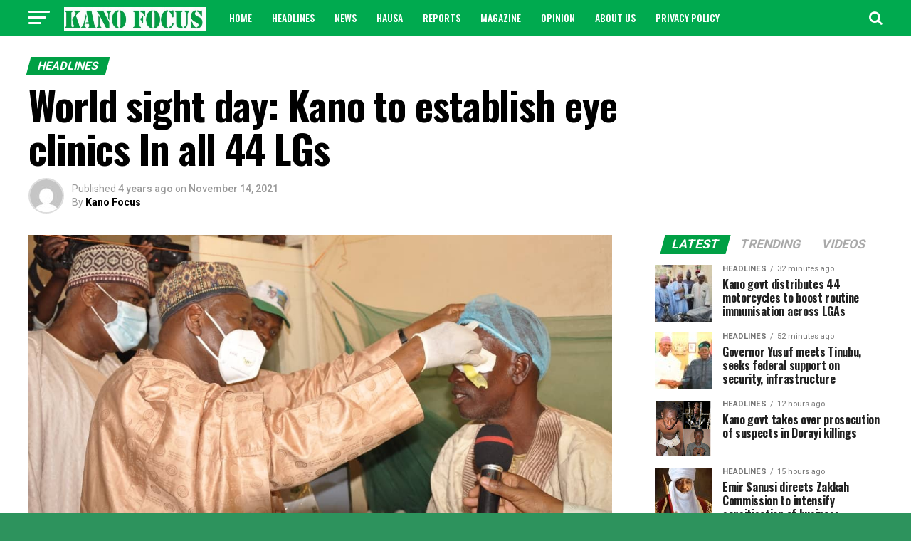

--- FILE ---
content_type: text/html; charset=UTF-8
request_url: https://kanofocus.com/2021/11/14/world-sight-day-kano-to-establish-eye-clinics-in-all-44-lgs/
body_size: 22041
content:
<!DOCTYPE html>
<html lang="en-US">
<head>
<meta charset="UTF-8" >
<meta name="viewport" id="viewport" content="width=device-width, initial-scale=1.0, maximum-scale=1.0, minimum-scale=1.0, user-scalable=no" />
<link rel="pingback" href="https://kanofocus.com/xmlrpc.php" />
<meta property="og:type" content="article" />
					<meta property="og:image" content="https://kanofocus.com/wp-content/uploads/2021/11/IMG-20211114-WA0008_1-1000x569.jpg" />
		<meta name="twitter:image" content="https://kanofocus.com/wp-content/uploads/2021/11/IMG-20211114-WA0008_1-1000x569.jpg" />
	<meta property="og:url" content="https://kanofocus.com/2021/11/14/world-sight-day-kano-to-establish-eye-clinics-in-all-44-lgs/" />
<meta property="og:title" content="World sight day: Kano to establish eye clinics In all 44 LGs" />
<meta property="og:description" content="Nasiru Yusuf Kano state government sets to establish eye Clinic in the headquarters of all the 44 local governments across the state. KANO FOCUS reports that Governor Abdullahi Ganduje disclosed this during the closing ceremony of the World Sight Day, that took place at Dawakin Tofa local government, Saturday. &#8220;That we intend to establish eye clinic [&hellip;]" />
<meta name="twitter:card" content="summary">
<meta name="twitter:url" content="https://kanofocus.com/2021/11/14/world-sight-day-kano-to-establish-eye-clinics-in-all-44-lgs/">
<meta name="twitter:title" content="World sight day: Kano to establish eye clinics In all 44 LGs">
<meta name="twitter:description" content="Nasiru Yusuf Kano state government sets to establish eye Clinic in the headquarters of all the 44 local governments across the state. KANO FOCUS reports that Governor Abdullahi Ganduje disclosed this during the closing ceremony of the World Sight Day, that took place at Dawakin Tofa local government, Saturday. &#8220;That we intend to establish eye clinic [&hellip;]">
<title>World sight day: Kano to establish eye clinics In all 44 LGs &#8211; Kano Focus</title>
<meta name='robots' content='max-image-preview:large' />
<link rel='dns-prefetch' href='//fonts.googleapis.com' />
<link rel="alternate" type="application/rss+xml" title="Kano Focus &raquo; Feed" href="https://kanofocus.com/feed/" />
<link rel="alternate" type="application/rss+xml" title="Kano Focus &raquo; Comments Feed" href="https://kanofocus.com/comments/feed/" />
<link rel="alternate" type="application/rss+xml" title="Kano Focus &raquo; World sight day: Kano to establish eye clinics In all 44 LGs Comments Feed" href="https://kanofocus.com/2021/11/14/world-sight-day-kano-to-establish-eye-clinics-in-all-44-lgs/feed/" />
<link rel="alternate" title="oEmbed (JSON)" type="application/json+oembed" href="https://kanofocus.com/wp-json/oembed/1.0/embed?url=https%3A%2F%2Fkanofocus.com%2F2021%2F11%2F14%2Fworld-sight-day-kano-to-establish-eye-clinics-in-all-44-lgs%2F" />
<link rel="alternate" title="oEmbed (XML)" type="text/xml+oembed" href="https://kanofocus.com/wp-json/oembed/1.0/embed?url=https%3A%2F%2Fkanofocus.com%2F2021%2F11%2F14%2Fworld-sight-day-kano-to-establish-eye-clinics-in-all-44-lgs%2F&#038;format=xml" />
<style id='wp-img-auto-sizes-contain-inline-css' type='text/css'>
img:is([sizes=auto i],[sizes^="auto," i]){contain-intrinsic-size:3000px 1500px}
/*# sourceURL=wp-img-auto-sizes-contain-inline-css */
</style>
<style id='wp-emoji-styles-inline-css' type='text/css'>

	img.wp-smiley, img.emoji {
		display: inline !important;
		border: none !important;
		box-shadow: none !important;
		height: 1em !important;
		width: 1em !important;
		margin: 0 0.07em !important;
		vertical-align: -0.1em !important;
		background: none !important;
		padding: 0 !important;
	}
/*# sourceURL=wp-emoji-styles-inline-css */
</style>
<style id='wp-block-library-inline-css' type='text/css'>
:root{--wp-block-synced-color:#7a00df;--wp-block-synced-color--rgb:122,0,223;--wp-bound-block-color:var(--wp-block-synced-color);--wp-editor-canvas-background:#ddd;--wp-admin-theme-color:#007cba;--wp-admin-theme-color--rgb:0,124,186;--wp-admin-theme-color-darker-10:#006ba1;--wp-admin-theme-color-darker-10--rgb:0,107,160.5;--wp-admin-theme-color-darker-20:#005a87;--wp-admin-theme-color-darker-20--rgb:0,90,135;--wp-admin-border-width-focus:2px}@media (min-resolution:192dpi){:root{--wp-admin-border-width-focus:1.5px}}.wp-element-button{cursor:pointer}:root .has-very-light-gray-background-color{background-color:#eee}:root .has-very-dark-gray-background-color{background-color:#313131}:root .has-very-light-gray-color{color:#eee}:root .has-very-dark-gray-color{color:#313131}:root .has-vivid-green-cyan-to-vivid-cyan-blue-gradient-background{background:linear-gradient(135deg,#00d084,#0693e3)}:root .has-purple-crush-gradient-background{background:linear-gradient(135deg,#34e2e4,#4721fb 50%,#ab1dfe)}:root .has-hazy-dawn-gradient-background{background:linear-gradient(135deg,#faaca8,#dad0ec)}:root .has-subdued-olive-gradient-background{background:linear-gradient(135deg,#fafae1,#67a671)}:root .has-atomic-cream-gradient-background{background:linear-gradient(135deg,#fdd79a,#004a59)}:root .has-nightshade-gradient-background{background:linear-gradient(135deg,#330968,#31cdcf)}:root .has-midnight-gradient-background{background:linear-gradient(135deg,#020381,#2874fc)}:root{--wp--preset--font-size--normal:16px;--wp--preset--font-size--huge:42px}.has-regular-font-size{font-size:1em}.has-larger-font-size{font-size:2.625em}.has-normal-font-size{font-size:var(--wp--preset--font-size--normal)}.has-huge-font-size{font-size:var(--wp--preset--font-size--huge)}.has-text-align-center{text-align:center}.has-text-align-left{text-align:left}.has-text-align-right{text-align:right}.has-fit-text{white-space:nowrap!important}#end-resizable-editor-section{display:none}.aligncenter{clear:both}.items-justified-left{justify-content:flex-start}.items-justified-center{justify-content:center}.items-justified-right{justify-content:flex-end}.items-justified-space-between{justify-content:space-between}.screen-reader-text{border:0;clip-path:inset(50%);height:1px;margin:-1px;overflow:hidden;padding:0;position:absolute;width:1px;word-wrap:normal!important}.screen-reader-text:focus{background-color:#ddd;clip-path:none;color:#444;display:block;font-size:1em;height:auto;left:5px;line-height:normal;padding:15px 23px 14px;text-decoration:none;top:5px;width:auto;z-index:100000}html :where(.has-border-color){border-style:solid}html :where([style*=border-top-color]){border-top-style:solid}html :where([style*=border-right-color]){border-right-style:solid}html :where([style*=border-bottom-color]){border-bottom-style:solid}html :where([style*=border-left-color]){border-left-style:solid}html :where([style*=border-width]){border-style:solid}html :where([style*=border-top-width]){border-top-style:solid}html :where([style*=border-right-width]){border-right-style:solid}html :where([style*=border-bottom-width]){border-bottom-style:solid}html :where([style*=border-left-width]){border-left-style:solid}html :where(img[class*=wp-image-]){height:auto;max-width:100%}:where(figure){margin:0 0 1em}html :where(.is-position-sticky){--wp-admin--admin-bar--position-offset:var(--wp-admin--admin-bar--height,0px)}@media screen and (max-width:600px){html :where(.is-position-sticky){--wp-admin--admin-bar--position-offset:0px}}

/*# sourceURL=wp-block-library-inline-css */
</style><style id='global-styles-inline-css' type='text/css'>
:root{--wp--preset--aspect-ratio--square: 1;--wp--preset--aspect-ratio--4-3: 4/3;--wp--preset--aspect-ratio--3-4: 3/4;--wp--preset--aspect-ratio--3-2: 3/2;--wp--preset--aspect-ratio--2-3: 2/3;--wp--preset--aspect-ratio--16-9: 16/9;--wp--preset--aspect-ratio--9-16: 9/16;--wp--preset--color--black: #000000;--wp--preset--color--cyan-bluish-gray: #abb8c3;--wp--preset--color--white: #ffffff;--wp--preset--color--pale-pink: #f78da7;--wp--preset--color--vivid-red: #cf2e2e;--wp--preset--color--luminous-vivid-orange: #ff6900;--wp--preset--color--luminous-vivid-amber: #fcb900;--wp--preset--color--light-green-cyan: #7bdcb5;--wp--preset--color--vivid-green-cyan: #00d084;--wp--preset--color--pale-cyan-blue: #8ed1fc;--wp--preset--color--vivid-cyan-blue: #0693e3;--wp--preset--color--vivid-purple: #9b51e0;--wp--preset--gradient--vivid-cyan-blue-to-vivid-purple: linear-gradient(135deg,rgb(6,147,227) 0%,rgb(155,81,224) 100%);--wp--preset--gradient--light-green-cyan-to-vivid-green-cyan: linear-gradient(135deg,rgb(122,220,180) 0%,rgb(0,208,130) 100%);--wp--preset--gradient--luminous-vivid-amber-to-luminous-vivid-orange: linear-gradient(135deg,rgb(252,185,0) 0%,rgb(255,105,0) 100%);--wp--preset--gradient--luminous-vivid-orange-to-vivid-red: linear-gradient(135deg,rgb(255,105,0) 0%,rgb(207,46,46) 100%);--wp--preset--gradient--very-light-gray-to-cyan-bluish-gray: linear-gradient(135deg,rgb(238,238,238) 0%,rgb(169,184,195) 100%);--wp--preset--gradient--cool-to-warm-spectrum: linear-gradient(135deg,rgb(74,234,220) 0%,rgb(151,120,209) 20%,rgb(207,42,186) 40%,rgb(238,44,130) 60%,rgb(251,105,98) 80%,rgb(254,248,76) 100%);--wp--preset--gradient--blush-light-purple: linear-gradient(135deg,rgb(255,206,236) 0%,rgb(152,150,240) 100%);--wp--preset--gradient--blush-bordeaux: linear-gradient(135deg,rgb(254,205,165) 0%,rgb(254,45,45) 50%,rgb(107,0,62) 100%);--wp--preset--gradient--luminous-dusk: linear-gradient(135deg,rgb(255,203,112) 0%,rgb(199,81,192) 50%,rgb(65,88,208) 100%);--wp--preset--gradient--pale-ocean: linear-gradient(135deg,rgb(255,245,203) 0%,rgb(182,227,212) 50%,rgb(51,167,181) 100%);--wp--preset--gradient--electric-grass: linear-gradient(135deg,rgb(202,248,128) 0%,rgb(113,206,126) 100%);--wp--preset--gradient--midnight: linear-gradient(135deg,rgb(2,3,129) 0%,rgb(40,116,252) 100%);--wp--preset--font-size--small: 13px;--wp--preset--font-size--medium: 20px;--wp--preset--font-size--large: 36px;--wp--preset--font-size--x-large: 42px;--wp--preset--spacing--20: 0.44rem;--wp--preset--spacing--30: 0.67rem;--wp--preset--spacing--40: 1rem;--wp--preset--spacing--50: 1.5rem;--wp--preset--spacing--60: 2.25rem;--wp--preset--spacing--70: 3.38rem;--wp--preset--spacing--80: 5.06rem;--wp--preset--shadow--natural: 6px 6px 9px rgba(0, 0, 0, 0.2);--wp--preset--shadow--deep: 12px 12px 50px rgba(0, 0, 0, 0.4);--wp--preset--shadow--sharp: 6px 6px 0px rgba(0, 0, 0, 0.2);--wp--preset--shadow--outlined: 6px 6px 0px -3px rgb(255, 255, 255), 6px 6px rgb(0, 0, 0);--wp--preset--shadow--crisp: 6px 6px 0px rgb(0, 0, 0);}:where(.is-layout-flex){gap: 0.5em;}:where(.is-layout-grid){gap: 0.5em;}body .is-layout-flex{display: flex;}.is-layout-flex{flex-wrap: wrap;align-items: center;}.is-layout-flex > :is(*, div){margin: 0;}body .is-layout-grid{display: grid;}.is-layout-grid > :is(*, div){margin: 0;}:where(.wp-block-columns.is-layout-flex){gap: 2em;}:where(.wp-block-columns.is-layout-grid){gap: 2em;}:where(.wp-block-post-template.is-layout-flex){gap: 1.25em;}:where(.wp-block-post-template.is-layout-grid){gap: 1.25em;}.has-black-color{color: var(--wp--preset--color--black) !important;}.has-cyan-bluish-gray-color{color: var(--wp--preset--color--cyan-bluish-gray) !important;}.has-white-color{color: var(--wp--preset--color--white) !important;}.has-pale-pink-color{color: var(--wp--preset--color--pale-pink) !important;}.has-vivid-red-color{color: var(--wp--preset--color--vivid-red) !important;}.has-luminous-vivid-orange-color{color: var(--wp--preset--color--luminous-vivid-orange) !important;}.has-luminous-vivid-amber-color{color: var(--wp--preset--color--luminous-vivid-amber) !important;}.has-light-green-cyan-color{color: var(--wp--preset--color--light-green-cyan) !important;}.has-vivid-green-cyan-color{color: var(--wp--preset--color--vivid-green-cyan) !important;}.has-pale-cyan-blue-color{color: var(--wp--preset--color--pale-cyan-blue) !important;}.has-vivid-cyan-blue-color{color: var(--wp--preset--color--vivid-cyan-blue) !important;}.has-vivid-purple-color{color: var(--wp--preset--color--vivid-purple) !important;}.has-black-background-color{background-color: var(--wp--preset--color--black) !important;}.has-cyan-bluish-gray-background-color{background-color: var(--wp--preset--color--cyan-bluish-gray) !important;}.has-white-background-color{background-color: var(--wp--preset--color--white) !important;}.has-pale-pink-background-color{background-color: var(--wp--preset--color--pale-pink) !important;}.has-vivid-red-background-color{background-color: var(--wp--preset--color--vivid-red) !important;}.has-luminous-vivid-orange-background-color{background-color: var(--wp--preset--color--luminous-vivid-orange) !important;}.has-luminous-vivid-amber-background-color{background-color: var(--wp--preset--color--luminous-vivid-amber) !important;}.has-light-green-cyan-background-color{background-color: var(--wp--preset--color--light-green-cyan) !important;}.has-vivid-green-cyan-background-color{background-color: var(--wp--preset--color--vivid-green-cyan) !important;}.has-pale-cyan-blue-background-color{background-color: var(--wp--preset--color--pale-cyan-blue) !important;}.has-vivid-cyan-blue-background-color{background-color: var(--wp--preset--color--vivid-cyan-blue) !important;}.has-vivid-purple-background-color{background-color: var(--wp--preset--color--vivid-purple) !important;}.has-black-border-color{border-color: var(--wp--preset--color--black) !important;}.has-cyan-bluish-gray-border-color{border-color: var(--wp--preset--color--cyan-bluish-gray) !important;}.has-white-border-color{border-color: var(--wp--preset--color--white) !important;}.has-pale-pink-border-color{border-color: var(--wp--preset--color--pale-pink) !important;}.has-vivid-red-border-color{border-color: var(--wp--preset--color--vivid-red) !important;}.has-luminous-vivid-orange-border-color{border-color: var(--wp--preset--color--luminous-vivid-orange) !important;}.has-luminous-vivid-amber-border-color{border-color: var(--wp--preset--color--luminous-vivid-amber) !important;}.has-light-green-cyan-border-color{border-color: var(--wp--preset--color--light-green-cyan) !important;}.has-vivid-green-cyan-border-color{border-color: var(--wp--preset--color--vivid-green-cyan) !important;}.has-pale-cyan-blue-border-color{border-color: var(--wp--preset--color--pale-cyan-blue) !important;}.has-vivid-cyan-blue-border-color{border-color: var(--wp--preset--color--vivid-cyan-blue) !important;}.has-vivid-purple-border-color{border-color: var(--wp--preset--color--vivid-purple) !important;}.has-vivid-cyan-blue-to-vivid-purple-gradient-background{background: var(--wp--preset--gradient--vivid-cyan-blue-to-vivid-purple) !important;}.has-light-green-cyan-to-vivid-green-cyan-gradient-background{background: var(--wp--preset--gradient--light-green-cyan-to-vivid-green-cyan) !important;}.has-luminous-vivid-amber-to-luminous-vivid-orange-gradient-background{background: var(--wp--preset--gradient--luminous-vivid-amber-to-luminous-vivid-orange) !important;}.has-luminous-vivid-orange-to-vivid-red-gradient-background{background: var(--wp--preset--gradient--luminous-vivid-orange-to-vivid-red) !important;}.has-very-light-gray-to-cyan-bluish-gray-gradient-background{background: var(--wp--preset--gradient--very-light-gray-to-cyan-bluish-gray) !important;}.has-cool-to-warm-spectrum-gradient-background{background: var(--wp--preset--gradient--cool-to-warm-spectrum) !important;}.has-blush-light-purple-gradient-background{background: var(--wp--preset--gradient--blush-light-purple) !important;}.has-blush-bordeaux-gradient-background{background: var(--wp--preset--gradient--blush-bordeaux) !important;}.has-luminous-dusk-gradient-background{background: var(--wp--preset--gradient--luminous-dusk) !important;}.has-pale-ocean-gradient-background{background: var(--wp--preset--gradient--pale-ocean) !important;}.has-electric-grass-gradient-background{background: var(--wp--preset--gradient--electric-grass) !important;}.has-midnight-gradient-background{background: var(--wp--preset--gradient--midnight) !important;}.has-small-font-size{font-size: var(--wp--preset--font-size--small) !important;}.has-medium-font-size{font-size: var(--wp--preset--font-size--medium) !important;}.has-large-font-size{font-size: var(--wp--preset--font-size--large) !important;}.has-x-large-font-size{font-size: var(--wp--preset--font-size--x-large) !important;}
/*# sourceURL=global-styles-inline-css */
</style>

<style id='classic-theme-styles-inline-css' type='text/css'>
/*! This file is auto-generated */
.wp-block-button__link{color:#fff;background-color:#32373c;border-radius:9999px;box-shadow:none;text-decoration:none;padding:calc(.667em + 2px) calc(1.333em + 2px);font-size:1.125em}.wp-block-file__button{background:#32373c;color:#fff;text-decoration:none}
/*# sourceURL=/wp-includes/css/classic-themes.min.css */
</style>
<link rel='stylesheet' id='contact-form-7-css' href='https://kanofocus.com/wp-content/plugins/contact-form-7/includes/css/styles.css?ver=6.1.4' type='text/css' media='all' />
<link rel='stylesheet' id='mvp-custom-style-css' href='https://kanofocus.com/wp-content/themes/zox-news/style.css?ver=6.9' type='text/css' media='all' />
<style id='mvp-custom-style-inline-css' type='text/css'>


#mvp-wallpaper {
	background: url() no-repeat 50% 0;
	}

#mvp-foot-copy a {
	color: #0be6af;
	}

#mvp-content-main p a,
.mvp-post-add-main p a {
	box-shadow: inset 0 -4px 0 #0be6af;
	}

#mvp-content-main p a:hover,
.mvp-post-add-main p a:hover {
	background: #0be6af;
	}

a,
a:visited,
.post-info-name a,
.woocommerce .woocommerce-breadcrumb a {
	color: #ff005b;
	}

#mvp-side-wrap a:hover {
	color: #ff005b;
	}

.mvp-fly-top:hover,
.mvp-vid-box-wrap,
ul.mvp-soc-mob-list li.mvp-soc-mob-com {
	background: #009e49;
	}

nav.mvp-fly-nav-menu ul li.menu-item-has-children:after,
.mvp-feat1-left-wrap span.mvp-cd-cat,
.mvp-widget-feat1-top-story span.mvp-cd-cat,
.mvp-widget-feat2-left-cont span.mvp-cd-cat,
.mvp-widget-dark-feat span.mvp-cd-cat,
.mvp-widget-dark-sub span.mvp-cd-cat,
.mvp-vid-wide-text span.mvp-cd-cat,
.mvp-feat2-top-text span.mvp-cd-cat,
.mvp-feat3-main-story span.mvp-cd-cat,
.mvp-feat3-sub-text span.mvp-cd-cat,
.mvp-feat4-main-text span.mvp-cd-cat,
.woocommerce-message:before,
.woocommerce-info:before,
.woocommerce-message:before {
	color: #009e49;
	}

#searchform input,
.mvp-authors-name {
	border-bottom: 1px solid #009e49;
	}

.mvp-fly-top:hover {
	border-top: 1px solid #009e49;
	border-left: 1px solid #009e49;
	border-bottom: 1px solid #009e49;
	}

.woocommerce .widget_price_filter .ui-slider .ui-slider-handle,
.woocommerce #respond input#submit.alt,
.woocommerce a.button.alt,
.woocommerce button.button.alt,
.woocommerce input.button.alt,
.woocommerce #respond input#submit.alt:hover,
.woocommerce a.button.alt:hover,
.woocommerce button.button.alt:hover,
.woocommerce input.button.alt:hover {
	background-color: #009e49;
	}

.woocommerce-error,
.woocommerce-info,
.woocommerce-message {
	border-top-color: #009e49;
	}

ul.mvp-feat1-list-buts li.active span.mvp-feat1-list-but,
span.mvp-widget-home-title,
span.mvp-post-cat,
span.mvp-feat1-pop-head {
	background: #00a045;
	}

.woocommerce span.onsale {
	background-color: #00a045;
	}

.mvp-widget-feat2-side-more-but,
.woocommerce .star-rating span:before,
span.mvp-prev-next-label,
.mvp-cat-date-wrap .sticky {
	color: #00a045 !important;
	}

#mvp-main-nav-top,
#mvp-fly-wrap,
.mvp-soc-mob-right,
#mvp-main-nav-small-cont {
	background: #00aa4f;
	}

#mvp-main-nav-small .mvp-fly-but-wrap span,
#mvp-main-nav-small .mvp-search-but-wrap span,
.mvp-nav-top-left .mvp-fly-but-wrap span,
#mvp-fly-wrap .mvp-fly-but-wrap span {
	background: #ffffff;
	}

.mvp-nav-top-right .mvp-nav-search-but,
span.mvp-fly-soc-head,
.mvp-soc-mob-right i,
#mvp-main-nav-small span.mvp-nav-search-but,
#mvp-main-nav-small .mvp-nav-menu ul li a  {
	color: #ffffff;
	}

#mvp-main-nav-small .mvp-nav-menu ul li.menu-item-has-children a:after {
	border-color: #ffffff transparent transparent transparent;
	}

#mvp-nav-top-wrap span.mvp-nav-search-but:hover,
#mvp-main-nav-small span.mvp-nav-search-but:hover {
	color: #ffffff;
	}

#mvp-nav-top-wrap .mvp-fly-but-wrap:hover span,
#mvp-main-nav-small .mvp-fly-but-wrap:hover span,
span.mvp-woo-cart-num:hover {
	background: #ffffff;
	}

#mvp-main-nav-bot-cont {
	background: #ffffff;
	}

#mvp-nav-bot-wrap .mvp-fly-but-wrap span,
#mvp-nav-bot-wrap .mvp-search-but-wrap span {
	background: #ffffff;
	}

#mvp-nav-bot-wrap span.mvp-nav-search-but,
#mvp-nav-bot-wrap .mvp-nav-menu ul li a {
	color: #ffffff;
	}

#mvp-nav-bot-wrap .mvp-nav-menu ul li.menu-item-has-children a:after {
	border-color: #ffffff transparent transparent transparent;
	}

.mvp-nav-menu ul li:hover a {
	border-bottom: 5px solid #ffffff;
	}

#mvp-nav-bot-wrap .mvp-fly-but-wrap:hover span {
	background: #ffffff;
	}

#mvp-nav-bot-wrap span.mvp-nav-search-but:hover {
	color: #ffffff;
	}

body,
.mvp-feat1-feat-text p,
.mvp-feat2-top-text p,
.mvp-feat3-main-text p,
.mvp-feat3-sub-text p,
#searchform input,
.mvp-author-info-text,
span.mvp-post-excerpt,
.mvp-nav-menu ul li ul.sub-menu li a,
nav.mvp-fly-nav-menu ul li a,
.mvp-ad-label,
span.mvp-feat-caption,
.mvp-post-tags a,
.mvp-post-tags a:visited,
span.mvp-author-box-name a,
#mvp-author-box-text p,
.mvp-post-gallery-text p,
ul.mvp-soc-mob-list li span,
#comments,
h3#reply-title,
h2.comments,
#mvp-foot-copy p,
span.mvp-fly-soc-head,
.mvp-post-tags-header,
span.mvp-prev-next-label,
span.mvp-post-add-link-but,
#mvp-comments-button a,
#mvp-comments-button span.mvp-comment-but-text,
.woocommerce ul.product_list_widget span.product-title,
.woocommerce ul.product_list_widget li a,
.woocommerce #reviews #comments ol.commentlist li .comment-text p.meta,
.woocommerce div.product p.price,
.woocommerce div.product p.price ins,
.woocommerce div.product p.price del,
.woocommerce ul.products li.product .price del,
.woocommerce ul.products li.product .price ins,
.woocommerce ul.products li.product .price,
.woocommerce #respond input#submit,
.woocommerce a.button,
.woocommerce button.button,
.woocommerce input.button,
.woocommerce .widget_price_filter .price_slider_amount .button,
.woocommerce span.onsale,
.woocommerce-review-link,
#woo-content p.woocommerce-result-count,
.woocommerce div.product .woocommerce-tabs ul.tabs li a,
a.mvp-inf-more-but,
span.mvp-cont-read-but,
span.mvp-cd-cat,
span.mvp-cd-date,
.mvp-feat4-main-text p,
span.mvp-woo-cart-num,
span.mvp-widget-home-title2,
.wp-caption,
#mvp-content-main p.wp-caption-text,
.gallery-caption,
.mvp-post-add-main p.wp-caption-text,
#bbpress-forums,
#bbpress-forums p,
.protected-post-form input,
#mvp-feat6-text p {
	font-family: 'Roboto', sans-serif;
	}

.mvp-blog-story-text p,
span.mvp-author-page-desc,
#mvp-404 p,
.mvp-widget-feat1-bot-text p,
.mvp-widget-feat2-left-text p,
.mvp-flex-story-text p,
.mvp-search-text p,
#mvp-content-main p,
.mvp-post-add-main p,
#mvp-content-main ul li,
#mvp-content-main ol li,
.rwp-summary,
.rwp-u-review__comment,
.mvp-feat5-mid-main-text p,
.mvp-feat5-small-main-text p,
#mvp-content-main .wp-block-button__link,
.wp-block-audio figcaption,
.wp-block-video figcaption,
.wp-block-embed figcaption,
.wp-block-verse pre,
pre.wp-block-verse {
	font-family: 'PT Serif', sans-serif;
	}

.mvp-nav-menu ul li a,
#mvp-foot-menu ul li a {
	font-family: 'Oswald', sans-serif;
	}


.mvp-feat1-sub-text h2,
.mvp-feat1-pop-text h2,
.mvp-feat1-list-text h2,
.mvp-widget-feat1-top-text h2,
.mvp-widget-feat1-bot-text h2,
.mvp-widget-dark-feat-text h2,
.mvp-widget-dark-sub-text h2,
.mvp-widget-feat2-left-text h2,
.mvp-widget-feat2-right-text h2,
.mvp-blog-story-text h2,
.mvp-flex-story-text h2,
.mvp-vid-wide-more-text p,
.mvp-prev-next-text p,
.mvp-related-text,
.mvp-post-more-text p,
h2.mvp-authors-latest a,
.mvp-feat2-bot-text h2,
.mvp-feat3-sub-text h2,
.mvp-feat3-main-text h2,
.mvp-feat4-main-text h2,
.mvp-feat5-text h2,
.mvp-feat5-mid-main-text h2,
.mvp-feat5-small-main-text h2,
.mvp-feat5-mid-sub-text h2,
#mvp-feat6-text h2,
.alp-related-posts-wrapper .alp-related-post .post-title {
	font-family: 'Oswald', sans-serif;
	}

.mvp-feat2-top-text h2,
.mvp-feat1-feat-text h2,
h1.mvp-post-title,
h1.mvp-post-title-wide,
.mvp-drop-nav-title h4,
#mvp-content-main blockquote p,
.mvp-post-add-main blockquote p,
#mvp-content-main p.has-large-font-size,
#mvp-404 h1,
#woo-content h1.page-title,
.woocommerce div.product .product_title,
.woocommerce ul.products li.product h3,
.alp-related-posts .current .post-title {
	font-family: 'Oswald', sans-serif;
	}

span.mvp-feat1-pop-head,
.mvp-feat1-pop-text:before,
span.mvp-feat1-list-but,
span.mvp-widget-home-title,
.mvp-widget-feat2-side-more,
span.mvp-post-cat,
span.mvp-page-head,
h1.mvp-author-top-head,
.mvp-authors-name,
#mvp-content-main h1,
#mvp-content-main h2,
#mvp-content-main h3,
#mvp-content-main h4,
#mvp-content-main h5,
#mvp-content-main h6,
.woocommerce .related h2,
.woocommerce div.product .woocommerce-tabs .panel h2,
.woocommerce div.product .product_title,
.mvp-feat5-side-list .mvp-feat1-list-img:after {
	font-family: 'Roboto', sans-serif;
	}

	

	.mvp-vid-box-wrap,
	.mvp-feat1-left-wrap span.mvp-cd-cat,
	.mvp-widget-feat1-top-story span.mvp-cd-cat,
	.mvp-widget-feat2-left-cont span.mvp-cd-cat,
	.mvp-widget-dark-feat span.mvp-cd-cat,
	.mvp-widget-dark-sub span.mvp-cd-cat,
	.mvp-vid-wide-text span.mvp-cd-cat,
	.mvp-feat2-top-text span.mvp-cd-cat,
	.mvp-feat3-main-story span.mvp-cd-cat {
		color: #fff;
		}
		

	#mvp-main-body-wrap {
		padding-top: 20px;
		}
	#mvp-feat2-wrap,
	#mvp-feat4-wrap,
	#mvp-post-feat-img-wide,
	#mvp-vid-wide-wrap {
		margin-top: -20px;
		}
	@media screen and (max-width: 479px) {
		#mvp-main-body-wrap {
			padding-top: 15px;
			}
		#mvp-feat2-wrap,
		#mvp-feat4-wrap,
		#mvp-post-feat-img-wide,
		#mvp-vid-wide-wrap {
			margin-top: -15px;
			}
		}
		

	#mvp-leader-wrap {
		position: relative;
		}
	#mvp-site-main {
		margin-top: 0;
		}
	#mvp-leader-wrap {
		top: 0 !important;
		}
		

	.mvp-nav-links {
		display: none;
		}
		

	.alp-advert {
		display: none;
	}
	.alp-related-posts-wrapper .alp-related-posts .current {
		margin: 0 0 10px;
	}
		
/*# sourceURL=mvp-custom-style-inline-css */
</style>
<link rel='stylesheet' id='fontawesome-child-css' href='https://kanofocus.com/wp-content/themes/zox-news-child/font-awesome/css/font-awesome.css?ver=6.9' type='text/css' media='all' />
<link rel='stylesheet' id='mvp-custom-child-style-css' href='https://kanofocus.com/wp-content/themes/zox-news-child/style.css?ver=1.0.0' type='text/css' media='all' />
<link rel='stylesheet' id='mvp-reset-css' href='https://kanofocus.com/wp-content/themes/zox-news/css/reset.css?ver=6.9' type='text/css' media='all' />
<link rel='stylesheet' id='fontawesome-css' href='https://kanofocus.com/wp-content/themes/zox-news-child/font-awesome/css/font-awesome.css?ver=6.9' type='text/css' media='all' />
<link rel='stylesheet' id='mvp-fonts-css' href='//fonts.googleapis.com/css?family=Roboto%3A300%2C400%2C700%2C900%7COswald%3A400%2C700%7CAdvent+Pro%3A700%7COpen+Sans%3A700%7CAnton%3A400Oswald%3A100%2C200%2C300%2C400%2C500%2C600%2C700%2C800%2C900%7COswald%3A100%2C200%2C300%2C400%2C500%2C600%2C700%2C800%2C900%7CRoboto%3A100%2C200%2C300%2C400%2C500%2C600%2C700%2C800%2C900%7CRoboto%3A100%2C200%2C300%2C400%2C500%2C600%2C700%2C800%2C900%7CPT+Serif%3A100%2C200%2C300%2C400%2C500%2C600%2C700%2C800%2C900%7COswald%3A100%2C200%2C300%2C400%2C500%2C600%2C700%2C800%2C900%26subset%3Dlatin%2Clatin-ext%2Ccyrillic%2Ccyrillic-ext%2Cgreek-ext%2Cgreek%2Cvietnamese' type='text/css' media='all' />
<link rel='stylesheet' id='mvp-media-queries-css' href='https://kanofocus.com/wp-content/themes/zox-news/css/media-queries.css?ver=6.9' type='text/css' media='all' />
<script type="text/javascript" src="https://kanofocus.com/wp-includes/js/jquery/jquery.min.js?ver=3.7.1" id="jquery-core-js"></script>
<script type="text/javascript" src="https://kanofocus.com/wp-includes/js/jquery/jquery-migrate.min.js?ver=3.4.1" id="jquery-migrate-js"></script>
<script type="text/javascript" id="jquery-js-after">
/* <![CDATA[ */
jQuery(document).ready(function() {
	jQuery(".2660f5d100b4c21a5514d689d1d3ea18").click(function() {
		jQuery.post(
			"https://kanofocus.com/wp-admin/admin-ajax.php", {
				"action": "quick_adsense_onpost_ad_click",
				"quick_adsense_onpost_ad_index": jQuery(this).attr("data-index"),
				"quick_adsense_nonce": "d05ef8f3b0",
			}, function(response) { }
		);
	});
});

//# sourceURL=jquery-js-after
/* ]]> */
</script>
<link rel="https://api.w.org/" href="https://kanofocus.com/wp-json/" /><link rel="alternate" title="JSON" type="application/json" href="https://kanofocus.com/wp-json/wp/v2/posts/9192" /><link rel="EditURI" type="application/rsd+xml" title="RSD" href="https://kanofocus.com/xmlrpc.php?rsd" />
<meta name="generator" content="WordPress 6.9" />
<link rel="canonical" href="https://kanofocus.com/2021/11/14/world-sight-day-kano-to-establish-eye-clinics-in-all-44-lgs/" />
<link rel='shortlink' href='https://kanofocus.com/?p=9192' />
<script data-ad-client="ca-pub-4645839659412288" async src="https://pagead2.googlesyndication.com/pagead/js/adsbygoogle.js"></script><!-- Global site tag (gtag.js) - Google Analytics -->
<script async src="https://www.googletagmanager.com/gtag/js?id=UA-154217326-1"></script>
<script>
  window.dataLayer = window.dataLayer || [];
  function gtag(){dataLayer.push(arguments);}
  gtag('js', new Date());

  gtag('config', 'UA-154217326-1');
</script>
<script async src="https://cdn.ampproject.org/v0/amp-auto-ads-0.1.js">
</script>

<!-- This code is added by Analytify (7.1.3) https://analytify.io/ !-->
			<script async src="https://www.googletagmanager.com/gtag/js?id=UA-154217326-1"></script>
			<script>
			window.dataLayer = window.dataLayer || [];
			function gtag(){dataLayer.push(arguments);}
			gtag('js', new Date());

			const configuration = {"anonymize_ip":"false","forceSSL":"false","allow_display_features":"false","debug_mode":true};
			const gaID = 'UA-154217326-1';

			
			gtag('config', gaID, configuration);

			
			</script>

			<!-- This code is added by Analytify (7.1.3) !--><style type="text/css">.recentcomments a{display:inline !important;padding:0 !important;margin:0 !important;}</style><style type="text/css" id="custom-background-css">
body.custom-background { background-color: #2d935d; }
</style>
	<link rel="icon" href="https://kanofocus.com/wp-content/uploads/2019/09/KanoFocus-fav-Icon.jpg" sizes="32x32" />
<link rel="icon" href="https://kanofocus.com/wp-content/uploads/2019/09/KanoFocus-fav-Icon.jpg" sizes="192x192" />
<link rel="apple-touch-icon" href="https://kanofocus.com/wp-content/uploads/2019/09/KanoFocus-fav-Icon.jpg" />
<meta name="msapplication-TileImage" content="https://kanofocus.com/wp-content/uploads/2019/09/KanoFocus-fav-Icon.jpg" />
</head>
<body class="wp-singular post-template-default single single-post postid-9192 single-format-standard custom-background wp-theme-zox-news wp-child-theme-zox-news-child">
	<div id="mvp-fly-wrap">
	<div id="mvp-fly-menu-top" class="left relative">
		<div class="mvp-fly-top-out left relative">
			<div class="mvp-fly-top-in">
				<div id="mvp-fly-logo" class="left relative">
											<a href="https://kanofocus.com/"><img src="https://kanofocus.com/wp-content/uploads/2020/07/new-1.jpg" alt="Kano Focus" data-rjs="2" /></a>
									</div><!--mvp-fly-logo-->
			</div><!--mvp-fly-top-in-->
			<div class="mvp-fly-but-wrap mvp-fly-but-menu mvp-fly-but-click">
				<span></span>
				<span></span>
				<span></span>
				<span></span>
			</div><!--mvp-fly-but-wrap-->
		</div><!--mvp-fly-top-out-->
	</div><!--mvp-fly-menu-top-->
	<div id="mvp-fly-menu-wrap">
		<nav class="mvp-fly-nav-menu left relative">
			<div class="menu-menu-1-container"><ul id="menu-menu-1" class="menu"><li id="menu-item-1337" class="menu-item menu-item-type-custom menu-item-object-custom menu-item-home menu-item-1337"><a href="https://kanofocus.com/">Home</a></li>
<li id="menu-item-1339" class="menu-item menu-item-type-taxonomy menu-item-object-category current-post-ancestor current-menu-parent current-post-parent menu-item-1339"><a href="https://kanofocus.com/category/headlines/">Headlines</a></li>
<li id="menu-item-1338" class="menu-item menu-item-type-taxonomy menu-item-object-category current-post-ancestor current-menu-parent current-post-parent menu-item-1338"><a href="https://kanofocus.com/category/news/">News</a></li>
<li id="menu-item-6585" class="menu-item menu-item-type-taxonomy menu-item-object-category menu-item-6585"><a href="https://kanofocus.com/category/hausa/">Hausa</a></li>
<li id="menu-item-1341" class="menu-item menu-item-type-taxonomy menu-item-object-category menu-item-1341"><a href="https://kanofocus.com/category/reports/">Reports</a></li>
<li id="menu-item-1342" class="menu-item menu-item-type-taxonomy menu-item-object-category menu-item-1342"><a href="https://kanofocus.com/category/magazine/">Magazine</a></li>
<li id="menu-item-1340" class="menu-item menu-item-type-taxonomy menu-item-object-category menu-item-1340"><a href="https://kanofocus.com/category/opinion/">Opinion</a></li>
<li id="menu-item-1737" class="menu-item menu-item-type-post_type menu-item-object-post menu-item-1737"><a href="https://kanofocus.com/2018/10/10/about-us/">About Us</a></li>
<li id="menu-item-1736" class="menu-item menu-item-type-post_type menu-item-object-post menu-item-1736"><a href="https://kanofocus.com/2018/10/10/privacy-policy/">Privacy Policy</a></li>
</ul></div>		</nav>
	</div><!--mvp-fly-menu-wrap-->
	<div id="mvp-fly-soc-wrap">
		<span class="mvp-fly-soc-head">Connect with us</span>
		<ul class="mvp-fly-soc-list left relative">
							<li><a href="https://facebook.com/kanofocusnews" target="_blank" class="fa fa-facebook fa-2"></a></li>
										<li><a href="https://twitter.com/KanoFocus" target="_blank" class="fa fa-twitter fa-2"></a></li>
													<li><a href="https://www.instagram.com/kanofocus/" target="_blank" class="fa fa-instagram fa-2"></a></li>
													<li><a href="https://www.youtube.com/channel/UCHVDF604r3UzqmaiehpNSZg" target="_blank" class="fa fa-youtube-play fa-2"></a></li>
											</ul>
	</div><!--mvp-fly-soc-wrap-->
</div><!--mvp-fly-wrap-->	<div id="mvp-site" class="left relative">
		<div id="mvp-search-wrap">
			<div id="mvp-search-box">
				<form method="get" id="searchform" action="https://kanofocus.com/">
	<input type="text" name="s" id="s" value="Search" onfocus='if (this.value == "Search") { this.value = ""; }' onblur='if (this.value == "") { this.value = "Search"; }' />
	<input type="hidden" id="searchsubmit" value="Search" />
</form>			</div><!--mvp-search-box-->
			<div class="mvp-search-but-wrap mvp-search-click">
				<span></span>
				<span></span>
			</div><!--mvp-search-but-wrap-->
		</div><!--mvp-search-wrap-->
				<div id="mvp-site-wall" class="left relative">
						<div id="mvp-site-main" class="left relative">
			<header id="mvp-main-head-wrap" class="left relative">
									<nav id="mvp-main-nav-wrap" class="left relative">
						<div id="mvp-main-nav-small" class="left relative">
							<div id="mvp-main-nav-small-cont" class="left">
								<div class="mvp-main-box">
									<div id="mvp-nav-small-wrap">
										<div class="mvp-nav-small-right-out left">
											<div class="mvp-nav-small-right-in">
												<div class="mvp-nav-small-cont left">
													<div class="mvp-nav-small-left-out right">
														<div id="mvp-nav-small-left" class="left relative">
															<div class="mvp-fly-but-wrap mvp-fly-but-click left relative">
																<span></span>
																<span></span>
																<span></span>
																<span></span>
															</div><!--mvp-fly-but-wrap-->
														</div><!--mvp-nav-small-left-->
														<div class="mvp-nav-small-left-in">
															<div class="mvp-nav-small-mid left">
																<div class="mvp-nav-small-logo left relative">
																																			<a href="https://kanofocus.com/"><img src="https://kanofocus.com/wp-content/uploads/2020/07/new-1.jpg" alt="Kano Focus" data-rjs="2" /></a>
																																																				<h2 class="mvp-logo-title">Kano Focus</h2>
																																	</div><!--mvp-nav-small-logo-->
																<div class="mvp-nav-small-mid-right left">
																																			<div class="mvp-drop-nav-title left">
																			<h4>World sight day: Kano to establish eye clinics In all 44 LGs</h4>
																		</div><!--mvp-drop-nav-title-->
																																		<div class="mvp-nav-menu left">
																		<div class="menu-menu-1-container"><ul id="menu-menu-2" class="menu"><li class="menu-item menu-item-type-custom menu-item-object-custom menu-item-home menu-item-1337"><a href="https://kanofocus.com/">Home</a></li>
<li class="menu-item menu-item-type-taxonomy menu-item-object-category current-post-ancestor current-menu-parent current-post-parent menu-item-1339"><a href="https://kanofocus.com/category/headlines/">Headlines</a></li>
<li class="menu-item menu-item-type-taxonomy menu-item-object-category current-post-ancestor current-menu-parent current-post-parent menu-item-1338"><a href="https://kanofocus.com/category/news/">News</a></li>
<li class="menu-item menu-item-type-taxonomy menu-item-object-category menu-item-6585"><a href="https://kanofocus.com/category/hausa/">Hausa</a></li>
<li class="menu-item menu-item-type-taxonomy menu-item-object-category menu-item-1341"><a href="https://kanofocus.com/category/reports/">Reports</a></li>
<li class="menu-item menu-item-type-taxonomy menu-item-object-category menu-item-1342"><a href="https://kanofocus.com/category/magazine/">Magazine</a></li>
<li class="menu-item menu-item-type-taxonomy menu-item-object-category menu-item-1340"><a href="https://kanofocus.com/category/opinion/">Opinion</a></li>
<li class="menu-item menu-item-type-post_type menu-item-object-post menu-item-1737"><a href="https://kanofocus.com/2018/10/10/about-us/">About Us</a></li>
<li class="menu-item menu-item-type-post_type menu-item-object-post menu-item-1736"><a href="https://kanofocus.com/2018/10/10/privacy-policy/">Privacy Policy</a></li>
</ul></div>																	</div><!--mvp-nav-menu-->
																</div><!--mvp-nav-small-mid-right-->
															</div><!--mvp-nav-small-mid-->
														</div><!--mvp-nav-small-left-in-->
													</div><!--mvp-nav-small-left-out-->
												</div><!--mvp-nav-small-cont-->
											</div><!--mvp-nav-small-right-in-->
											<div id="mvp-nav-small-right" class="right relative">
												<span class="mvp-nav-search-but fa fa-search fa-2 mvp-search-click"></span>
											</div><!--mvp-nav-small-right-->
										</div><!--mvp-nav-small-right-out-->
									</div><!--mvp-nav-small-wrap-->
								</div><!--mvp-main-box-->
							</div><!--mvp-main-nav-small-cont-->
						</div><!--mvp-main-nav-small-->
					</nav><!--mvp-main-nav-wrap-->
							</header><!--mvp-main-head-wrap-->
			<div id="mvp-main-body-wrap" class="left relative">	<article id="mvp-article-wrap" itemscope itemtype="http://schema.org/NewsArticle">
			<meta itemscope itemprop="mainEntityOfPage"  itemType="https://schema.org/WebPage" itemid="https://kanofocus.com/2021/11/14/world-sight-day-kano-to-establish-eye-clinics-in-all-44-lgs/"/>
						<div id="mvp-article-cont" class="left relative">
			<div class="mvp-main-box">
				<div id="mvp-post-main" class="left relative">
										<header id="mvp-post-head" class="left relative">
						<h3 class="mvp-post-cat left relative"><a class="mvp-post-cat-link" href="https://kanofocus.com/category/headlines/"><span class="mvp-post-cat left">Headlines</span></a></h3>
						<h1 class="mvp-post-title left entry-title" itemprop="headline">World sight day: Kano to establish eye clinics In all 44 LGs</h1>
																			<div class="mvp-author-info-wrap left relative">
								<div class="mvp-author-info-thumb left relative">
									<img alt='' src='https://secure.gravatar.com/avatar/53fadde4a08fc43ca96430d8367db3170f906757ea9be5d3d740208c34e88eb1?s=46&#038;d=mm&#038;r=g' srcset='https://secure.gravatar.com/avatar/53fadde4a08fc43ca96430d8367db3170f906757ea9be5d3d740208c34e88eb1?s=92&#038;d=mm&#038;r=g 2x' class='avatar avatar-46 photo' height='46' width='46' decoding='async'/>								</div><!--mvp-author-info-thumb-->
								<div class="mvp-author-info-text left relative">
									<div class="mvp-author-info-date left relative">
										<p>Published</p> <span class="mvp-post-date">4 years ago</span> <p>on</p> <span class="mvp-post-date updated"><time class="post-date updated" itemprop="datePublished" datetime="2021-11-14">November 14, 2021</time></span>
										<meta itemprop="dateModified" content="2021-11-14 6:29 am"/>
									</div><!--mvp-author-info-date-->
									<div class="mvp-author-info-name left relative" itemprop="author" itemscope itemtype="https://schema.org/Person">
										<p>By</p> <span class="author-name vcard fn author" itemprop="name"><a href="https://kanofocus.com/author/localnews/" title="Posts by Kano Focus" rel="author">Kano Focus</a></span> 									</div><!--mvp-author-info-name-->
								</div><!--mvp-author-info-text-->
							</div><!--mvp-author-info-wrap-->
											</header>
										<div class="mvp-post-main-out left relative">
						<div class="mvp-post-main-in">
							<div id="mvp-post-content" class="left relative">
																																																														<div id="mvp-post-feat-img" class="left relative mvp-post-feat-img-wide2" itemprop="image" itemscope itemtype="https://schema.org/ImageObject">
												<img width="1072" height="569" src="https://kanofocus.com/wp-content/uploads/2021/11/IMG-20211114-WA0008_1.jpg" class="attachment- size- wp-post-image" alt="" decoding="async" fetchpriority="high" srcset="https://kanofocus.com/wp-content/uploads/2021/11/IMG-20211114-WA0008_1.jpg 1072w, https://kanofocus.com/wp-content/uploads/2021/11/IMG-20211114-WA0008_1-300x159.jpg 300w, https://kanofocus.com/wp-content/uploads/2021/11/IMG-20211114-WA0008_1-1024x544.jpg 1024w, https://kanofocus.com/wp-content/uploads/2021/11/IMG-20211114-WA0008_1-768x408.jpg 768w" sizes="(max-width: 1072px) 100vw, 1072px" />																								<meta itemprop="url" content="https://kanofocus.com/wp-content/uploads/2021/11/IMG-20211114-WA0008_1-1000x569.jpg">
												<meta itemprop="width" content="1000">
												<meta itemprop="height" content="569">
											</div><!--mvp-post-feat-img-->
																							<span class="mvp-feat-caption">Ganduje with eye patient</span>
																																																														<div id="mvp-content-wrap" class="left relative">
									<div class="mvp-post-soc-out right relative">
																																									<div class="mvp-post-soc-in">
											<div id="mvp-content-body" class="left relative">
												<div id="mvp-content-body-top" class="left relative">
																																							<div id="mvp-content-main" class="left relative">
														<div align="left">
<p dir="ltr">
</div>
<p dir="ltr">
<div align="left">
<p dir="ltr"><b>Nasiru Yusuf</b></p><!--CusAds0--><!--CusAds0--><!--CusAds0-->
</div>
<div align="left">
<p dir="ltr"><b>Kano state government sets to establish eye Clinic in the headquarters of all the 44 local governments across the state.</b></p>
</div>
<div align="left">
<p dir="ltr"><b>KANO FOCUS</b> reports that Governor Abdullahi Ganduje disclosed this during the closing ceremony of the World Sight Day, that took place at Dawakin Tofa local government, Saturday.</p>
</div>
<div align="left">
<p dir="ltr">&#8220;That we intend to establish eye clinic in the headquarters of all the 44 local governments is not enough. We will continue to work very hard in this sector,&#8221; he said.</p>
</div>
<div align="left">
<p dir="ltr">The governor advised people to always take advice from health experts, saying that &#8220;Even in Islam hygiene is absolutely important and necessary.&#8221;</p><div class="PBpXl2Y4"><img decoding="async" class="aligncenter size-full wp-image-10467" src="https://kanofocus.com/wp-content/uploads/2022/02/KANO-ONLINE-ENGLISH.jpg" alt="" width="2000" height="1739" srcset="https://kanofocus.com/wp-content/uploads/2022/02/KANO-ONLINE-ENGLISH.jpg 2000w, https://kanofocus.com/wp-content/uploads/2022/02/KANO-ONLINE-ENGLISH-300x261.jpg 300w, https://kanofocus.com/wp-content/uploads/2022/02/KANO-ONLINE-ENGLISH-1024x890.jpg 1024w, https://kanofocus.com/wp-content/uploads/2022/02/KANO-ONLINE-ENGLISH-768x668.jpg 768w, https://kanofocus.com/wp-content/uploads/2022/02/KANO-ONLINE-ENGLISH-1536x1336.jpg 1536w" sizes="(max-width: 2000px) 100vw, 2000px" />
<!--CusAds0-->
</div>
</div>
<div align="left">
<p dir="ltr">As every second Thursday of October each year is set aside and regarded as World Sight Day, governor Ganduje, had earlier performed similar ceremony at Murtala Muhammad Specialist Hospital, Kano.</p>
</div>
<div align="left">
<p dir="ltr">The event was said to took place across all the five Emirates of the state.</p><!--CusAds0-->
</div>
<div align="left">
<p dir="ltr">In his remarks the representative of Sight Boost, Kamilu said &#8220;Your Excellency we are aware how concerned you are with people&#8217;s eyes. We are aware how Ganduje Foundation treated over 380,000 people concerning eyes problems.</p><div class="rGruoQDG"><script async src="https://pagead2.googlesyndication.com/pagead/js/adsbygoogle.js"></script>
<ins class="adsbygoogle"
     style="display:block; text-align:center;"
     data-ad-layout="in-article"
     data-ad-format="fluid"
     data-ad-client="ca-pub-4645839659412288"
     data-ad-slot="4750098720"></ins>
<script>
     (adsbygoogle = window.adsbygoogle || []).push({});
</script></div>
</div>
<div align="left">
<p dir="ltr">&#8220;Since 2014 Ganduje Foundation has treated people with eye problem in six stages. Where 17,600 were treated with trachoma surgery, 264,000 were diagnosed and provided with prescriptions and 105,600 were provided with eye glasses.&#8221;</p>
</div>
</p><script async src="https://pagead2.googlesyndication.com/pagead/js/adsbygoogle.js"></script>
<ins class="adsbygoogle"
     style="display:block"
     data-ad-format="autorelaxed"
     data-ad-client="ca-pub-4645839659412288"
     data-ad-slot="5026173464"></ins>
<script>
     (adsbygoogle = window.adsbygoogle || []).push({});
</script></p><img loading="lazy" decoding="async" class="alignnone size-medium wp-image-14880" src="https://kanofocus.com/wp-content/uploads/2023/04/NCC-aDVERT--208x300.png" alt="" width="208" height="300" srcset="https://kanofocus.com/wp-content/uploads/2023/04/NCC-aDVERT--208x300.png 208w, https://kanofocus.com/wp-content/uploads/2023/04/NCC-aDVERT-.png 247w" sizes="auto, (max-width: 208px) 100vw, 208px" /><!--CusAds0-->
<div style="font-size: 0px; height: 0px; line-height: 0px; margin: 0; padding: 0; clear: both;"></div>																											</div><!--mvp-content-main-->
													<div id="mvp-content-bot" class="left">
																												<div class="mvp-post-tags">
															<span class="mvp-post-tags-header">Related Topics:</span><span itemprop="keywords"></span>
														</div><!--mvp-post-tags-->
														<div class="posts-nav-link">
																													</div><!--posts-nav-link-->
																													<div id="mvp-prev-next-wrap" class="left relative">
																																	<div class="mvp-next-post-wrap right relative">
																		<a href="https://kanofocus.com/2021/11/14/akth-successfully-performs-first-spine-surgery-on-53-year-old-woman/" rel="bookmark">
																		<div class="mvp-prev-next-cont left relative">
																			<div class="mvp-next-cont-out left relative">
																				<div class="mvp-next-cont-in">
																					<div class="mvp-prev-next-text left relative">
																						<span class="mvp-prev-next-label left relative">Up Next</span>
																						<p>AKTH successfully performs first spine surgery on 53 year old woman</p>
																					</div><!--mvp-prev-next-text-->
																				</div><!--mvp-next-cont-in-->
																				<span class="mvp-next-arr fa fa-chevron-right right"></span>
																			</div><!--mvp-prev-next-out-->
																		</div><!--mvp-prev-next-cont-->
																		</a>
																	</div><!--mvp-next-post-wrap-->
																																																	<div class="mvp-prev-post-wrap left relative">
																		<a href="https://kanofocus.com/2021/11/11/kano-academics-join-tax-justice-campaign/" rel="bookmark">
																		<div class="mvp-prev-next-cont left relative">
																			<div class="mvp-prev-cont-out right relative">
																				<span class="mvp-prev-arr fa fa-chevron-left left"></span>
																				<div class="mvp-prev-cont-in">
																					<div class="mvp-prev-next-text left relative">
																						<span class="mvp-prev-next-label left relative">Don&#039;t Miss</span>
																						<p>Kano Academics join tax justice campaign</p>
																					</div><!--mvp-prev-next-text-->
																				</div><!--mvp-prev-cont-in-->
																			</div><!--mvp-prev-cont-out-->
																		</div><!--mvp-prev-next-cont-->
																		</a>
																	</div><!--mvp-prev-post-wrap-->
																															</div><!--mvp-prev-next-wrap-->
																																										<div class="mvp-org-wrap" itemprop="publisher" itemscope itemtype="https://schema.org/Organization">
															<div class="mvp-org-logo" itemprop="logo" itemscope itemtype="https://schema.org/ImageObject">
																																	<img src="https://kanofocus.com/wp-content/uploads/2020/07/new-1.jpg"/>
																	<meta itemprop="url" content="https://kanofocus.com/wp-content/uploads/2020/07/new-1.jpg">
																															</div><!--mvp-org-logo-->
															<meta itemprop="name" content="Kano Focus">
														</div><!--mvp-org-wrap-->
													</div><!--mvp-content-bot-->
												</div><!--mvp-content-body-top-->
												<div class="mvp-cont-read-wrap">
																																																					<div id="mvp-related-posts" class="left relative">
															<h4 class="mvp-widget-home-title">
																<span class="mvp-widget-home-title">You may like</span>
															</h4>
																													</div><!--mvp-related-posts-->
																																																							<div id="mvp-comments-button" class="left relative mvp-com-click">
																<span class="mvp-comment-but-text">Click to comment</span>
															</div><!--mvp-comments-button-->
															<div id="comments" class="mvp-com-click-id-9192 mvp-com-click-main">
				
	
	<div id="respond" class="comment-respond">
		<h3 id="reply-title" class="comment-reply-title"><h4 class="mvp-widget-home-title"><span class="mvp-widget-home-title">Leave a Reply</span></h4> <small><a rel="nofollow" id="cancel-comment-reply-link" href="/2021/11/14/world-sight-day-kano-to-establish-eye-clinics-in-all-44-lgs/#respond" style="display:none;">Cancel reply</a></small></h3><form action="https://kanofocus.com/wp-comments-post.php" method="post" id="commentform" class="comment-form"><p class="comment-notes"><span id="email-notes">Your email address will not be published.</span> <span class="required-field-message">Required fields are marked <span class="required">*</span></span></p><p class="comment-form-comment"><label for="comment">Comment <span class="required">*</span></label> <textarea id="comment" name="comment" cols="45" rows="8" maxlength="65525" required="required"></textarea></p><p class="comment-form-author"><label for="author">Name <span class="required">*</span></label> <input id="author" name="author" type="text" value="" size="30" maxlength="245" autocomplete="name" required="required" /></p>
<p class="comment-form-email"><label for="email">Email <span class="required">*</span></label> <input id="email" name="email" type="text" value="" size="30" maxlength="100" aria-describedby="email-notes" autocomplete="email" required="required" /></p>
<p class="comment-form-url"><label for="url">Website</label> <input id="url" name="url" type="text" value="" size="30" maxlength="200" autocomplete="url" /></p>
<p class="comment-form-cookies-consent"><input id="wp-comment-cookies-consent" name="wp-comment-cookies-consent" type="checkbox" value="yes" /> <label for="wp-comment-cookies-consent">Save my name, email, and website in this browser for the next time I comment.</label></p>
<p class="form-submit"><input name="submit" type="submit" id="submit" class="submit" value="Post Comment" /> <input type='hidden' name='comment_post_ID' value='9192' id='comment_post_ID' />
<input type='hidden' name='comment_parent' id='comment_parent' value='0' />
</p></form>	</div><!-- #respond -->
	
</div><!--comments-->																																							</div><!--mvp-cont-read-wrap-->
											</div><!--mvp-content-body-->
										</div><!--mvp-post-soc-in-->
									</div><!--mvp-post-soc-out-->
								</div><!--mvp-content-wrap-->
													<div id="mvp-post-add-box">
								<div id="mvp-post-add-wrap" class="left relative">
																			<div class="mvp-post-add-story left relative">
											<div class="mvp-post-add-head left relative">
												<h3 class="mvp-post-cat left relative"><a class="mvp-post-cat-link" href="https://kanofocus.com/category/headlines/"><span class="mvp-post-cat left">Headlines</span></a></h3>
												<h1 class="mvp-post-title left">Kano govt distributes 44 motorcycles to boost routine immunisation across LGAs</h1>
																																					<div class="mvp-author-info-wrap left relative">
														<div class="mvp-author-info-thumb left relative">
															<img alt='' src='https://secure.gravatar.com/avatar/53fadde4a08fc43ca96430d8367db3170f906757ea9be5d3d740208c34e88eb1?s=46&#038;d=mm&#038;r=g' srcset='https://secure.gravatar.com/avatar/53fadde4a08fc43ca96430d8367db3170f906757ea9be5d3d740208c34e88eb1?s=92&#038;d=mm&#038;r=g 2x' class='avatar avatar-46 photo' height='46' width='46' loading='lazy' decoding='async'/>														</div><!--mvp-author-info-thumb-->
														<div class="mvp-author-info-text left relative">
															<div class="mvp-author-info-date left relative">
																<p>Published</p> <span class="mvp-post-date">32 minutes ago</span> <p>on</p> <span class="mvp-post-date">January 20, 2026</span>
															</div><!--mvp-author-info-date-->
															<div class="mvp-author-info-name left relative">
																<p>By</p> <span class="author-name vcard fn author" itemprop="name"><a href="https://kanofocus.com/author/localnews/" title="Posts by Kano Focus" rel="author">Kano Focus</a></span> 															</div><!--mvp-author-info-name-->
														</div><!--mvp-author-info-text-->
													</div><!--mvp-author-info-wrap-->
																							</div><!--mvp-post-add-head-->
											<div class="mvp-post-add-body left relative">
																																							<div class="mvp-post-add-img left relative">
															<img width="1000" height="563" src="https://kanofocus.com/wp-content/uploads/2026/01/FB_IMG_1768888274798.jpg" class="attachment- size- wp-post-image" alt="" decoding="async" loading="lazy" srcset="https://kanofocus.com/wp-content/uploads/2026/01/FB_IMG_1768888274798.jpg 1000w, https://kanofocus.com/wp-content/uploads/2026/01/FB_IMG_1768888274798-300x169.jpg 300w, https://kanofocus.com/wp-content/uploads/2026/01/FB_IMG_1768888274798-768x432.jpg 768w" sizes="auto, (max-width: 1000px) 100vw, 1000px" />														</div><!--mvp-post-feat-img-->
																																																			<div class="mvp-post-add-cont left relative">
													<div class="mvp-post-add-main right relative">
														<p>&nbsp;</p>
<p>&nbsp;</p>
<p>&nbsp;</p>
<p>&nbsp;</p>
<p><strong>Nasiru Yusuf Ibrahim</strong></p><!--CusAds0--><!--CusAds0--><!--CusAds0--><div class="dfruG4Xk"><img loading="lazy" decoding="async" class="aligncenter size-full wp-image-10467" src="https://kanofocus.com/wp-content/uploads/2022/02/KANO-ONLINE-ENGLISH.jpg" alt="" width="2000" height="1739" srcset="https://kanofocus.com/wp-content/uploads/2022/02/KANO-ONLINE-ENGLISH.jpg 2000w, https://kanofocus.com/wp-content/uploads/2022/02/KANO-ONLINE-ENGLISH-300x261.jpg 300w, https://kanofocus.com/wp-content/uploads/2022/02/KANO-ONLINE-ENGLISH-1024x890.jpg 1024w, https://kanofocus.com/wp-content/uploads/2022/02/KANO-ONLINE-ENGLISH-768x668.jpg 768w, https://kanofocus.com/wp-content/uploads/2022/02/KANO-ONLINE-ENGLISH-1536x1336.jpg 1536w" sizes="auto, (max-width: 2000px) 100vw, 2000px" />
<!--CusAds0-->
</div>
<p>&nbsp;</p>
<p>&nbsp;</p>
<p>&nbsp;</p><div class="82TsSjE8"><script async src="https://pagead2.googlesyndication.com/pagead/js/adsbygoogle.js"></script>
<ins class="adsbygoogle"
     style="display:block; text-align:center;"
     data-ad-layout="in-article"
     data-ad-format="fluid"
     data-ad-client="ca-pub-4645839659412288"
     data-ad-slot="4750098720"></ins>
<script>
     (adsbygoogle = window.adsbygoogle || []).push({});
</script></div>
<p>&nbsp;</p>
<p>&nbsp;</p>
<p><strong>The Kano State Government has distributed 44 motorcycles to Routine Immunisation Officers (RIOs) across the state’s 44 local government areas to strengthen routine immunisation service delivery, supervision and oversight.</strong></p>
<p>&nbsp;</p>
<p>&nbsp;</p>
<p>&nbsp;</p>
<p><strong>KANO FOCUS</strong> reports that the distribution took place on Monday, at the Kano Emergency Operations Centre (EOC), and was supported by the World Bank–funded Kano IMPACT Project. The motorcycles were formally presented by the Commissioner for Health Dr Abubakar Labaran Yusuf on behalf of Governor Abba Kabir Yusuf, as part of ongoing efforts to improve equitable access to life-saving vaccines, particularly in underserved and hard-to-reach communities.</p><div class="iR5IvQt0"><script async src="https://pagead2.googlesyndication.com/pagead/js/adsbygoogle.js"></script>
<ins class="adsbygoogle"
     style="display:block"
     data-ad-format="fluid"
     data-ad-layout-key="-6t+ed+2i-1n-4w"
     data-ad-client="ca-pub-4645839659412288"
     data-ad-slot="7376262062"></ins>
<script>
     (adsbygoogle = window.adsbygoogle || []).push({});
</script></div>
<p>&nbsp;</p>
<div id="attachment_21831" style="width: 310px" class="wp-caption alignnone"><img loading="lazy" decoding="async" aria-describedby="caption-attachment-21831" class="size-medium wp-image-21831" src="https://kanofocus.com/wp-content/uploads/2026/01/FB_IMG_1768888255326-300x169.jpg" alt="" width="300" height="169" srcset="https://kanofocus.com/wp-content/uploads/2026/01/FB_IMG_1768888255326-300x169.jpg 300w, https://kanofocus.com/wp-content/uploads/2026/01/FB_IMG_1768888255326-768x432.jpg 768w, https://kanofocus.com/wp-content/uploads/2026/01/FB_IMG_1768888255326.jpg 1000w" sizes="auto, (max-width: 300px) 100vw, 300px" /><p id="caption-attachment-21831" class="wp-caption-text">Motorcycle donated</p></div>
<p>&nbsp;</p>
<p>Speaking at the event, the Commissioner explained that the motorcycles are dedicated assets strictly meant for routine immunisation activities, including monitoring, supervision and support for both fixed and outreach immunisation sessions. He urged local government chairmen, Primary Health Care Coordinators and other LGA officials to ensure that the motorcycles are used solely for their intended purposes.</p><!--CusAds0-->
<p>&nbsp;</p>
<p>&nbsp;</p><div class="PQNW9sv2"><script async src="https://pagead2.googlesyndication.com/pagead/js/adsbygoogle.js"></script>
<ins class="adsbygoogle"
     style="display:block; text-align:center;"
     data-ad-layout="in-article"
     data-ad-format="fluid"
     data-ad-client="ca-pub-4645839659412288"
     data-ad-slot="4750098720"></ins>
<script>
     (adsbygoogle = window.adsbygoogle || []).push({});
</script></div>
<p>&nbsp;</p>
<p>According to him, effective supervision at the local government level is critical to improving immunisation performance and achieving better health outcomes for children across the state.</p>
<p>&nbsp;</p>
<p>&nbsp;</p>
<p>&nbsp;</p>
<p>The intervention, he said, is aimed at accelerating progress towards the elimination of zero-dose children in all LGAs, especially in high-burden areas. By improving the mobility of Routine Immunisation Officers, the state intends to intensify supportive supervision, enhance real-time problem-solving during immunisation sessions and ensure that no eligible child is missed, regardless of location.</p>
<p>&nbsp;</p>
<p>&nbsp;</p>
<p>&nbsp;</p>
<!--CusAds0--><p>The Commissioner also stressed the need for accountability and responsible asset management, calling for proper usage, routine reporting and regular maintenance of the motorcycles. He reaffirmed the Kano State Government’s commitment, in partnership with the World Bank–supported IMPACT Project, to strengthening equitable immunisation services and reaching underserved populations, in line with the state’s broader primary health care and child survival objectives.</p><div class="1xsX3k5G"><script async src="https://pagead2.googlesyndication.com/pagead/js/adsbygoogle.js"></script>
<ins class="adsbygoogle"
     style="display:block"
     data-ad-format="fluid"
     data-ad-layout-key="-6t+ed+2i-1n-4w"
     data-ad-client="ca-pub-4645839659412288"
     data-ad-slot="7376262062"></ins>
<script>
     (adsbygoogle = window.adsbygoogle || []).push({});
</script></div>
<p>&nbsp;</p>
<p>&nbsp;</p>
<p>&nbsp;</p>
<p>&nbsp;</p>
<script async src="https://pagead2.googlesyndication.com/pagead/js/adsbygoogle.js"></script>
<ins class="adsbygoogle"
     style="display:block"
     data-ad-format="autorelaxed"
     data-ad-client="ca-pub-4645839659412288"
     data-ad-slot="5026173464"></ins>
<script>
     (adsbygoogle = window.adsbygoogle || []).push({});
</script></p><img loading="lazy" decoding="async" class="alignnone size-medium wp-image-14880" src="https://kanofocus.com/wp-content/uploads/2023/04/NCC-aDVERT--208x300.png" alt="" width="208" height="300" srcset="https://kanofocus.com/wp-content/uploads/2023/04/NCC-aDVERT--208x300.png 208w, https://kanofocus.com/wp-content/uploads/2023/04/NCC-aDVERT-.png 247w" sizes="auto, (max-width: 208px) 100vw, 208px" /><!--CusAds0-->
<div style="font-size: 0px; height: 0px; line-height: 0px; margin: 0; padding: 0; clear: both;"></div>													</div><!--mvp-post-add-main-->
													<div class="mvp-post-add-link">
														<a href="https://kanofocus.com/2021/11/14/world-sight-day-kano-to-establish-eye-clinics-in-all-44-lgs/" rel="bookmark"><span class="mvp-post-add-link-but">Continue Reading</span></a>
													</div><!--mvp-post-add-link-->
												</div><!--mvp-post-add-cont-->
											</div><!--mvp-post-add-body-->
										</div><!--mvp-post-add-story-->
																			<div class="mvp-post-add-story left relative">
											<div class="mvp-post-add-head left relative">
												<h3 class="mvp-post-cat left relative"><a class="mvp-post-cat-link" href="https://kanofocus.com/category/headlines/"><span class="mvp-post-cat left">Headlines</span></a></h3>
												<h1 class="mvp-post-title left">Governor Yusuf meets Tinubu, seeks federal support on security, infrastructure</h1>
																																					<div class="mvp-author-info-wrap left relative">
														<div class="mvp-author-info-thumb left relative">
															<img alt='' src='https://secure.gravatar.com/avatar/53fadde4a08fc43ca96430d8367db3170f906757ea9be5d3d740208c34e88eb1?s=46&#038;d=mm&#038;r=g' srcset='https://secure.gravatar.com/avatar/53fadde4a08fc43ca96430d8367db3170f906757ea9be5d3d740208c34e88eb1?s=92&#038;d=mm&#038;r=g 2x' class='avatar avatar-46 photo' height='46' width='46' loading='lazy' decoding='async'/>														</div><!--mvp-author-info-thumb-->
														<div class="mvp-author-info-text left relative">
															<div class="mvp-author-info-date left relative">
																<p>Published</p> <span class="mvp-post-date">52 minutes ago</span> <p>on</p> <span class="mvp-post-date">January 20, 2026</span>
															</div><!--mvp-author-info-date-->
															<div class="mvp-author-info-name left relative">
																<p>By</p> <span class="author-name vcard fn author" itemprop="name"><a href="https://kanofocus.com/author/localnews/" title="Posts by Kano Focus" rel="author">Kano Focus</a></span> 															</div><!--mvp-author-info-name-->
														</div><!--mvp-author-info-text-->
													</div><!--mvp-author-info-wrap-->
																							</div><!--mvp-post-add-head-->
											<div class="mvp-post-add-body left relative">
																																							<div class="mvp-post-add-img left relative">
															<img width="1024" height="682" src="https://kanofocus.com/wp-content/uploads/2026/01/FB_IMG_1768854271985.jpg" class="attachment- size- wp-post-image" alt="" decoding="async" loading="lazy" srcset="https://kanofocus.com/wp-content/uploads/2026/01/FB_IMG_1768854271985.jpg 1024w, https://kanofocus.com/wp-content/uploads/2026/01/FB_IMG_1768854271985-300x200.jpg 300w, https://kanofocus.com/wp-content/uploads/2026/01/FB_IMG_1768854271985-768x512.jpg 768w" sizes="auto, (max-width: 1024px) 100vw, 1024px" />														</div><!--mvp-post-feat-img-->
																																																			<div class="mvp-post-add-cont left relative">
													<div class="mvp-post-add-main right relative">
														<p>&nbsp;</p>
<p>&nbsp;</p>
<p>&nbsp;</p>
<p>&nbsp;</p>
<p><strong>Nasiru Yusuf Ibrahim</strong></p><!--CusAds0--><!--CusAds0--><!--CusAds0--><div class="ms3ZmcBc"><img loading="lazy" decoding="async" class="aligncenter size-full wp-image-10467" src="https://kanofocus.com/wp-content/uploads/2022/02/KANO-ONLINE-ENGLISH.jpg" alt="" width="2000" height="1739" srcset="https://kanofocus.com/wp-content/uploads/2022/02/KANO-ONLINE-ENGLISH.jpg 2000w, https://kanofocus.com/wp-content/uploads/2022/02/KANO-ONLINE-ENGLISH-300x261.jpg 300w, https://kanofocus.com/wp-content/uploads/2022/02/KANO-ONLINE-ENGLISH-1024x890.jpg 1024w, https://kanofocus.com/wp-content/uploads/2022/02/KANO-ONLINE-ENGLISH-768x668.jpg 768w, https://kanofocus.com/wp-content/uploads/2022/02/KANO-ONLINE-ENGLISH-1536x1336.jpg 1536w" sizes="auto, (max-width: 2000px) 100vw, 2000px" />
<!--CusAds0-->
</div>
<p>&nbsp;</p>
<p>&nbsp;</p>
<p>&nbsp;</p><div class="OrNVreoe"><script async src="https://pagead2.googlesyndication.com/pagead/js/adsbygoogle.js"></script>
<ins class="adsbygoogle"
     style="display:block; text-align:center;"
     data-ad-layout="in-article"
     data-ad-format="fluid"
     data-ad-client="ca-pub-4645839659412288"
     data-ad-slot="4750098720"></ins>
<script>
     (adsbygoogle = window.adsbygoogle || []).push({});
</script></div>
<p><strong>Kano State Governor, Abba Kabir Yusuf, has held a strategic meeting with President Bola Ahmed Tinubu at the Presidential Villa in Abuja, where he presented key priorities of his administration focused on security, infrastructure development and strengthened collaboration with the Federal Government.</strong></p>
<p>&nbsp;</p>
<p>&nbsp;</p>
<p>&nbsp;</p>
<p><strong>KANO FOCUS</strong> reports that the meeting was disclosed in a statement issued on Tuesday by the Governor’s spokesperson, Sunusi Bature Dawakin Tofa.</p>
<p>&nbsp;</p>
<p>&nbsp;</p><div class="LYzUaVJF"><script async src="https://pagead2.googlesyndication.com/pagead/js/adsbygoogle.js"></script>
<ins class="adsbygoogle"
     style="display:block"
     data-ad-format="fluid"
     data-ad-layout-key="-6t+ed+2i-1n-4w"
     data-ad-client="ca-pub-4645839659412288"
     data-ad-slot="7376262062"></ins>
<script>
     (adsbygoogle = window.adsbygoogle || []).push({});
</script></div>
<p>&nbsp;</p>
<p>According to the statement, the closed-door meeting provided an opportunity for Governor Yusuf to formally brief the President on pressing challenges and emerging opportunities in Kano State, particularly the worsening security situation in some local government areas.</p>
<p>&nbsp;</p>
<p>&nbsp;</p>
<p>&nbsp;</p><div class="XYESoSom"><script async src="https://pagead2.googlesyndication.com/pagead/js/adsbygoogle.js"></script>
<ins class="adsbygoogle"
     style="display:block; text-align:center;"
     data-ad-layout="in-article"
     data-ad-format="fluid"
     data-ad-client="ca-pub-4645839659412288"
     data-ad-slot="4750098720"></ins>
<script>
     (adsbygoogle = window.adsbygoogle || []).push({});
</script></div>
<p>The governor informed President Tinubu of the recent tragic killing of a housewife and her children in Kano, stressing the urgent need for decisive federal intervention and support to strengthen security operations and protect innocent lives.</p><!--CusAds0-->
<p>&nbsp;</p>
<p>&nbsp;</p>
<p>&nbsp;</p>
<p>Governor Yusuf highlighted the role of the Kano State Neighbourhood Watch Corps in complementing the efforts of conventional security agencies, and called for enhanced collaboration with federal security institutions to improve intelligence sharing and operational effectiveness.</p>
<p>&nbsp;</p>
<p>&nbsp;</p>
<p>&nbsp;</p>
<p>On development issues, the governor outlined Kano’s development agenda with special emphasis on mega infrastructure projects aimed at boosting economic growth and job creation. He expressed appreciation to President Tinubu for the Federal Government’s intervention on the Wujuwuju Road project, describing it as a critical step towards unlocking economic opportunities in the state.</p>
<p>&nbsp;</p><div class="MVWm3fjH"><script async src="https://pagead2.googlesyndication.com/pagead/js/adsbygoogle.js"></script>
<ins class="adsbygoogle"
     style="display:block"
     data-ad-format="fluid"
     data-ad-layout-key="-6t+ed+2i-1n-4w"
     data-ad-client="ca-pub-4645839659412288"
     data-ad-slot="7376262062"></ins>
<script>
     (adsbygoogle = window.adsbygoogle || []).push({});
</script></div>
<p>&nbsp;</p>
<p>&nbsp;</p>
<p>The governor further sought the President’s support to fast-track other federal projects in Kano and ensure that the state benefits maximally from federal programmes and investments.</p>
<p>&nbsp;</p>
<p>&nbsp;</p>
<p>&nbsp;</p>
<!--CusAds0--><p>In his response, President Tinubu assured Governor Yusuf of the Federal Government’s commitment to working closely with the Kano State Government to address insecurity and promote sustainable development.</p>
<p>&nbsp;</p>
<p>&nbsp;</p>
<p>&nbsp;</p>
<p>&nbsp;</p>
<script async src="https://pagead2.googlesyndication.com/pagead/js/adsbygoogle.js"></script>
<ins class="adsbygoogle"
     style="display:block"
     data-ad-format="autorelaxed"
     data-ad-client="ca-pub-4645839659412288"
     data-ad-slot="5026173464"></ins>
<script>
     (adsbygoogle = window.adsbygoogle || []).push({});
</script></p><img loading="lazy" decoding="async" class="alignnone size-medium wp-image-14880" src="https://kanofocus.com/wp-content/uploads/2023/04/NCC-aDVERT--208x300.png" alt="" width="208" height="300" srcset="https://kanofocus.com/wp-content/uploads/2023/04/NCC-aDVERT--208x300.png 208w, https://kanofocus.com/wp-content/uploads/2023/04/NCC-aDVERT-.png 247w" sizes="auto, (max-width: 208px) 100vw, 208px" /><!--CusAds0-->
<div style="font-size: 0px; height: 0px; line-height: 0px; margin: 0; padding: 0; clear: both;"></div>													</div><!--mvp-post-add-main-->
													<div class="mvp-post-add-link">
														<a href="https://kanofocus.com/2021/11/14/world-sight-day-kano-to-establish-eye-clinics-in-all-44-lgs/" rel="bookmark"><span class="mvp-post-add-link-but">Continue Reading</span></a>
													</div><!--mvp-post-add-link-->
												</div><!--mvp-post-add-cont-->
											</div><!--mvp-post-add-body-->
										</div><!--mvp-post-add-story-->
																			<div class="mvp-post-add-story left relative">
											<div class="mvp-post-add-head left relative">
												<h3 class="mvp-post-cat left relative"><a class="mvp-post-cat-link" href="https://kanofocus.com/category/headlines/"><span class="mvp-post-cat left">Headlines</span></a></h3>
												<h1 class="mvp-post-title left">Kano govt takes over prosecution of suspects in Dorayi killings</h1>
																																					<div class="mvp-author-info-wrap left relative">
														<div class="mvp-author-info-thumb left relative">
															<img alt='' src='https://secure.gravatar.com/avatar/53fadde4a08fc43ca96430d8367db3170f906757ea9be5d3d740208c34e88eb1?s=46&#038;d=mm&#038;r=g' srcset='https://secure.gravatar.com/avatar/53fadde4a08fc43ca96430d8367db3170f906757ea9be5d3d740208c34e88eb1?s=92&#038;d=mm&#038;r=g 2x' class='avatar avatar-46 photo' height='46' width='46' loading='lazy' decoding='async'/>														</div><!--mvp-author-info-thumb-->
														<div class="mvp-author-info-text left relative">
															<div class="mvp-author-info-date left relative">
																<p>Published</p> <span class="mvp-post-date">12 hours ago</span> <p>on</p> <span class="mvp-post-date">January 19, 2026</span>
															</div><!--mvp-author-info-date-->
															<div class="mvp-author-info-name left relative">
																<p>By</p> <span class="author-name vcard fn author" itemprop="name"><a href="https://kanofocus.com/author/localnews/" title="Posts by Kano Focus" rel="author">Kano Focus</a></span> 															</div><!--mvp-author-info-name-->
														</div><!--mvp-author-info-text-->
													</div><!--mvp-author-info-wrap-->
																							</div><!--mvp-post-add-head-->
											<div class="mvp-post-add-body left relative">
																																							<div class="mvp-post-add-img left relative">
															<img width="2560" height="2560" src="https://kanofocus.com/wp-content/uploads/2026/01/20260118_110216-COLLAGE-scaled.jpg" class="attachment- size- wp-post-image" alt="" decoding="async" loading="lazy" srcset="https://kanofocus.com/wp-content/uploads/2026/01/20260118_110216-COLLAGE-scaled.jpg 2560w, https://kanofocus.com/wp-content/uploads/2026/01/20260118_110216-COLLAGE-300x300.jpg 300w, https://kanofocus.com/wp-content/uploads/2026/01/20260118_110216-COLLAGE-1024x1024.jpg 1024w, https://kanofocus.com/wp-content/uploads/2026/01/20260118_110216-COLLAGE-150x150.jpg 150w, https://kanofocus.com/wp-content/uploads/2026/01/20260118_110216-COLLAGE-768x768.jpg 768w, https://kanofocus.com/wp-content/uploads/2026/01/20260118_110216-COLLAGE-1536x1536.jpg 1536w, https://kanofocus.com/wp-content/uploads/2026/01/20260118_110216-COLLAGE-2048x2048.jpg 2048w, https://kanofocus.com/wp-content/uploads/2026/01/20260118_110216-COLLAGE-80x80.jpg 80w" sizes="auto, (max-width: 2560px) 100vw, 2560px" />														</div><!--mvp-post-feat-img-->
																																																			<div class="mvp-post-add-cont left relative">
													<div class="mvp-post-add-main right relative">
														<p>&nbsp;</p>
<p>&nbsp;</p>
<p>&nbsp;</p>
<p>&nbsp;</p>
<p>&nbsp;</p><div class="TEhagMEF"><img loading="lazy" decoding="async" class="aligncenter size-full wp-image-10467" src="https://kanofocus.com/wp-content/uploads/2022/02/KANO-ONLINE-ENGLISH.jpg" alt="" width="2000" height="1739" srcset="https://kanofocus.com/wp-content/uploads/2022/02/KANO-ONLINE-ENGLISH.jpg 2000w, https://kanofocus.com/wp-content/uploads/2022/02/KANO-ONLINE-ENGLISH-300x261.jpg 300w, https://kanofocus.com/wp-content/uploads/2022/02/KANO-ONLINE-ENGLISH-1024x890.jpg 1024w, https://kanofocus.com/wp-content/uploads/2022/02/KANO-ONLINE-ENGLISH-768x668.jpg 768w, https://kanofocus.com/wp-content/uploads/2022/02/KANO-ONLINE-ENGLISH-1536x1336.jpg 1536w" sizes="auto, (max-width: 2000px) 100vw, 2000px" />
<!--CusAds0-->
</div>
<p><strong>Ibrahim Khalil </strong></p><!--CusAds0--><!--CusAds0--><!--CusAds0-->
<p>&nbsp;</p>
<p>&nbsp;</p><div class="ngvmkkBO"><script async src="https://pagead2.googlesyndication.com/pagead/js/adsbygoogle.js"></script>
<ins class="adsbygoogle"
     style="display:block; text-align:center;"
     data-ad-layout="in-article"
     data-ad-format="fluid"
     data-ad-client="ca-pub-4645839659412288"
     data-ad-slot="4750098720"></ins>
<script>
     (adsbygoogle = window.adsbygoogle || []).push({});
</script></div>
<p>&nbsp;</p>
<p>&nbsp;</p>
<p>&nbsp;</p>
<p><strong>The Kano State Government has taken over the prosecution of suspects arrested in connection with the killing of a housewife, Fatima Abubakar, and her six children in Kano.</strong></p>
<p>&nbsp;</p>
<p>&nbsp;</p>
<p>&nbsp;</p><div class="tAFW5xZE"><script async src="https://pagead2.googlesyndication.com/pagead/js/adsbygoogle.js"></script>
<ins class="adsbygoogle"
     style="display:block"
     data-ad-format="fluid"
     data-ad-layout-key="-6t+ed+2i-1n-4w"
     data-ad-client="ca-pub-4645839659412288"
     data-ad-slot="7376262062"></ins>
<script>
     (adsbygoogle = window.adsbygoogle || []).push({});
</script></div>
<p><strong>KANO FOCUS</strong> reports that the Attorney General and Commissioner for Justice, Abdulkarim Kabiru Maude, SAN, disclosed this in a statement, explaining that the decision followed a directive from Governor Abba Kabir Yusuf to ensure justice for the victims of the tragic incident.</p>
<p>&nbsp;</p>
<p>&nbsp;</p>
<p>&nbsp;</p>
<p>Maude described the killings, which occurred at Dorayi Chiranchi Quarters in Kano, as a heinous crime and a grave affront to humanity and the rule of law, adding that the state government was deeply saddened by the development.</p><div class="h5J2h73I"><script async src="https://pagead2.googlesyndication.com/pagead/js/adsbygoogle.js"></script>
<ins class="adsbygoogle"
     style="display:block; text-align:center;"
     data-ad-layout="in-article"
     data-ad-format="fluid"
     data-ad-client="ca-pub-4645839659412288"
     data-ad-slot="4750098720"></ins>
<script>
     (adsbygoogle = window.adsbygoogle || []).push({});
</script></div>
<p>&nbsp;</p>
<p>&nbsp;</p>
<p>&nbsp;</p>
<p>“I am profoundly shocked and saddened by the tragic murder of a housewife and her six children. Under the directive of His Excellency, the Executive Governor of Kano State, Engr. Abba Kabir Yusuf, my office has assumed responsibility for the prosecution of this case to ensure that justice is not only done but is seen to be done,” the Attorney General said.</p>
<p>&nbsp;</p>
<p>&nbsp;</p>
<p>&nbsp;</p>
<p>He commended the Kano State Police Command for what he described as a swift and professional response that led to the arrest of suspects linked to the crime.</p>
<p>&nbsp;</p>
<p>&nbsp;</p><div class="YKX2PN4H"><script async src="https://pagead2.googlesyndication.com/pagead/js/adsbygoogle.js"></script>
<ins class="adsbygoogle"
     style="display:block"
     data-ad-format="fluid"
     data-ad-layout-key="-6t+ed+2i-1n-4w"
     data-ad-client="ca-pub-4645839659412288"
     data-ad-slot="7376262062"></ins>
<script>
     (adsbygoogle = window.adsbygoogle || []).push({});
</script></div>
<p>&nbsp;</p>
<p>The Attorney General assured residents of the state that the government would ensure accountability, transparency and strict adherence to due process throughout the investigation and prosecution of the case.</p><!--CusAds0-->
<p>&nbsp;</p>
<p>&nbsp;</p>
<p>&nbsp;</p>
<p>He urged residents to remain calm, vigilant and law-abiding, while also encouraging them to continue providing credible information that could assist security agencies in their work. According to him, further updates on the progress of the investigation and prosecution would be made available in due course.</p>
<p>&nbsp;</p>
<p>&nbsp;</p>
<p>&nbsp;</p>
<p>It will be recalled that a nephew of the deceased, Umar Auwalu, alongside two other suspects, was arrested by police operatives in connection with the killing of Fatima Abubakar and her six children.</p>
<p>&nbsp;</p>
<p>&nbsp;</p>
<p>&nbsp;</p>
<p>In a related development, the parents of the principal suspect have called for a speedy prosecution of their son and the other suspects involved in the case.</p>
<p>&nbsp;</p><div class="1B2aR1tR"><script async src="https://pagead2.googlesyndication.com/pagead/js/adsbygoogle.js"></script>
<ins class="adsbygoogle"
     style="display:block"
     data-ad-format="fluid"
     data-ad-layout-key="-6t+ed+2i-1n-4w"
     data-ad-client="ca-pub-4645839659412288"
     data-ad-slot="7376262062"></ins>
<script>
     (adsbygoogle = window.adsbygoogle || []).push({});
</script></div>
<p>&nbsp;</p>
<p>&nbsp;</p>
<p>Speaking to journalists, the suspect’s father, Malam Auwalu Abubakar, said he had dissociated himself from his son over the incident and expressed support for a swift legal process.</p>
<p>&nbsp;</p>
<p>&nbsp;</p>
<p>&nbsp;</p>
<p>“I came to disassociate myself from my son, Umar, because of the ugly incident involving the killing of my sister and her children. I commend the authorities for their swift action and urge them to ensure that all accomplices are exposed,” he said.</p>
<p>&nbsp;</p>
<p>&nbsp;</p>
<p>&nbsp;</p>
<p>He added that he had given his son proper upbringing but was unaware of when he became involved with criminal elements.</p>
<p>&nbsp;</p>
<p>&nbsp;</p>
<p>&nbsp;</p>
<p>“I want speedy prosecution. People like my son should be tried without delay. It is not appropriate to keep suspects in custody indefinitely. The authorities should take firm action so that people do not resort to taking the law into their own hands,” he added.</p>
<p>&nbsp;</p>
<p>&nbsp;</p>
<p>&nbsp;</p>
<p>The suspect’s father further stated that neither he nor the suspect’s mother intended to attend court proceedings unless required by the court.</p>
<p>&nbsp;</p>
<p>&nbsp;</p>
<p>&nbsp;</p>
<!--CusAds0--><p>The case has continued to attract widespread public attention in Kano State, with residents calling for justice for the victims and decisive action against those responsible for the killings.</p>
<script async src="https://pagead2.googlesyndication.com/pagead/js/adsbygoogle.js"></script>
<ins class="adsbygoogle"
     style="display:block"
     data-ad-format="autorelaxed"
     data-ad-client="ca-pub-4645839659412288"
     data-ad-slot="5026173464"></ins>
<script>
     (adsbygoogle = window.adsbygoogle || []).push({});
</script></p><img loading="lazy" decoding="async" class="alignnone size-medium wp-image-14880" src="https://kanofocus.com/wp-content/uploads/2023/04/NCC-aDVERT--208x300.png" alt="" width="208" height="300" srcset="https://kanofocus.com/wp-content/uploads/2023/04/NCC-aDVERT--208x300.png 208w, https://kanofocus.com/wp-content/uploads/2023/04/NCC-aDVERT-.png 247w" sizes="auto, (max-width: 208px) 100vw, 208px" /><!--CusAds0-->
<div style="font-size: 0px; height: 0px; line-height: 0px; margin: 0; padding: 0; clear: both;"></div>													</div><!--mvp-post-add-main-->
													<div class="mvp-post-add-link">
														<a href="https://kanofocus.com/2021/11/14/world-sight-day-kano-to-establish-eye-clinics-in-all-44-lgs/" rel="bookmark"><span class="mvp-post-add-link-but">Continue Reading</span></a>
													</div><!--mvp-post-add-link-->
												</div><!--mvp-post-add-cont-->
											</div><!--mvp-post-add-body-->
										</div><!--mvp-post-add-story-->
																	</div><!--mvp-post-add-wrap-->
							</div><!--mvp-post-add-box-->
													</div><!--mvp-post-content-->
						</div><!--mvp-post-main-in-->
													<div id="mvp-side-wrap" class="left relative theiaStickySidebar">
						<section id="mvp_tabber_widget-2" class="mvp-side-widget mvp_tabber_widget">
			<div class="mvp-widget-tab-wrap left relative">
				<div class="mvp-feat1-list-wrap left relative">
					<div class="mvp-feat1-list-head-wrap left relative">
						<ul class="mvp-feat1-list-buts left relative">
							<li class="mvp-feat-col-tab"><a href="#mvp-tab-col1"><span class="mvp-feat1-list-but">Latest</span></a></li>
															<li><a href="#mvp-tab-col2"><span class="mvp-feat1-list-but">Trending</span></a></li>
																						<li><a href="#mvp-tab-col3"><span class="mvp-feat1-list-but">Videos</span></a></li>
													</ul>
					</div><!--mvp-feat1-list-head-wrap-->
					<div id="mvp-tab-col1" class="mvp-feat1-list left relative mvp-tab-col-cont">
																					<a href="https://kanofocus.com/2026/01/20/kano-govt-distributes-44-motorcycles-to-boost-routine-immunisation-across-lgas/" rel="bookmark">
								<div class="mvp-feat1-list-cont left relative">
																			<div class="mvp-feat1-list-out relative">
											<div class="mvp-feat1-list-img left relative">
												<img width="80" height="80" src="https://kanofocus.com/wp-content/uploads/2026/01/FB_IMG_1768888274798-80x80.jpg" class="attachment-mvp-small-thumb size-mvp-small-thumb wp-post-image" alt="" decoding="async" loading="lazy" srcset="https://kanofocus.com/wp-content/uploads/2026/01/FB_IMG_1768888274798-80x80.jpg 80w, https://kanofocus.com/wp-content/uploads/2026/01/FB_IMG_1768888274798-150x150.jpg 150w, https://kanofocus.com/wp-content/uploads/2026/01/FB_IMG_1768888274798-560x563.jpg 560w" sizes="auto, (max-width: 80px) 100vw, 80px" />											</div><!--mvp-feat1-list-img-->
											<div class="mvp-feat1-list-in">
												<div class="mvp-feat1-list-text">
													<div class="mvp-cat-date-wrap left relative">
														<span class="mvp-cd-cat left relative">Headlines</span><span class="mvp-cd-date left relative">32 minutes ago</span>
													</div><!--mvp-cat-date-wrap-->
													<h2>Kano govt distributes 44 motorcycles to boost routine immunisation across LGAs</h2>
												</div><!--mvp-feat1-list-text-->
											</div><!--mvp-feat1-list-in-->
										</div><!--mvp-feat1-list-out-->
																	</div><!--mvp-feat1-list-cont-->
								</a>
															<a href="https://kanofocus.com/2026/01/20/governor-yusuf-meets-tinubu-seeks-federal-support-on-security-infrastructure/" rel="bookmark">
								<div class="mvp-feat1-list-cont left relative">
																			<div class="mvp-feat1-list-out relative">
											<div class="mvp-feat1-list-img left relative">
												<img width="80" height="80" src="https://kanofocus.com/wp-content/uploads/2026/01/FB_IMG_1768854271985-80x80.jpg" class="attachment-mvp-small-thumb size-mvp-small-thumb wp-post-image" alt="" decoding="async" loading="lazy" srcset="https://kanofocus.com/wp-content/uploads/2026/01/FB_IMG_1768854271985-80x80.jpg 80w, https://kanofocus.com/wp-content/uploads/2026/01/FB_IMG_1768854271985-150x150.jpg 150w" sizes="auto, (max-width: 80px) 100vw, 80px" />											</div><!--mvp-feat1-list-img-->
											<div class="mvp-feat1-list-in">
												<div class="mvp-feat1-list-text">
													<div class="mvp-cat-date-wrap left relative">
														<span class="mvp-cd-cat left relative">Headlines</span><span class="mvp-cd-date left relative">52 minutes ago</span>
													</div><!--mvp-cat-date-wrap-->
													<h2>Governor Yusuf meets Tinubu, seeks federal support on security, infrastructure</h2>
												</div><!--mvp-feat1-list-text-->
											</div><!--mvp-feat1-list-in-->
										</div><!--mvp-feat1-list-out-->
																	</div><!--mvp-feat1-list-cont-->
								</a>
															<a href="https://kanofocus.com/2026/01/19/kano-govt-takes-over-prosecution-of-suspects-in-dorayi-killings/" rel="bookmark">
								<div class="mvp-feat1-list-cont left relative">
																			<div class="mvp-feat1-list-out relative">
											<div class="mvp-feat1-list-img left relative">
												<img width="80" height="80" src="https://kanofocus.com/wp-content/uploads/2026/01/20260118_110216-COLLAGE-80x80.jpg" class="attachment-mvp-small-thumb size-mvp-small-thumb wp-post-image" alt="" decoding="async" loading="lazy" srcset="https://kanofocus.com/wp-content/uploads/2026/01/20260118_110216-COLLAGE-80x80.jpg 80w, https://kanofocus.com/wp-content/uploads/2026/01/20260118_110216-COLLAGE-300x300.jpg 300w, https://kanofocus.com/wp-content/uploads/2026/01/20260118_110216-COLLAGE-1024x1024.jpg 1024w, https://kanofocus.com/wp-content/uploads/2026/01/20260118_110216-COLLAGE-150x150.jpg 150w, https://kanofocus.com/wp-content/uploads/2026/01/20260118_110216-COLLAGE-768x768.jpg 768w, https://kanofocus.com/wp-content/uploads/2026/01/20260118_110216-COLLAGE-1536x1536.jpg 1536w, https://kanofocus.com/wp-content/uploads/2026/01/20260118_110216-COLLAGE-2048x2048.jpg 2048w" sizes="auto, (max-width: 80px) 100vw, 80px" />											</div><!--mvp-feat1-list-img-->
											<div class="mvp-feat1-list-in">
												<div class="mvp-feat1-list-text">
													<div class="mvp-cat-date-wrap left relative">
														<span class="mvp-cd-cat left relative">Headlines</span><span class="mvp-cd-date left relative">12 hours ago</span>
													</div><!--mvp-cat-date-wrap-->
													<h2>Kano govt takes over prosecution of suspects in Dorayi killings</h2>
												</div><!--mvp-feat1-list-text-->
											</div><!--mvp-feat1-list-in-->
										</div><!--mvp-feat1-list-out-->
																	</div><!--mvp-feat1-list-cont-->
								</a>
															<a href="https://kanofocus.com/2026/01/19/emir-sanusi-directs-zakkah-commission-to-intensify-sensitisation-of-business-community/" rel="bookmark">
								<div class="mvp-feat1-list-cont left relative">
																			<div class="mvp-feat1-list-out relative">
											<div class="mvp-feat1-list-img left relative">
												<img width="80" height="80" src="https://kanofocus.com/wp-content/uploads/2019/10/Emir-Sanusi.248fcb2f-80x80.jpg" class="attachment-mvp-small-thumb size-mvp-small-thumb wp-post-image" alt="Emir Muhammadu Sanusi II" decoding="async" loading="lazy" srcset="https://kanofocus.com/wp-content/uploads/2019/10/Emir-Sanusi.248fcb2f-80x80.jpg 80w, https://kanofocus.com/wp-content/uploads/2019/10/Emir-Sanusi.248fcb2f-150x150.jpg 150w" sizes="auto, (max-width: 80px) 100vw, 80px" />											</div><!--mvp-feat1-list-img-->
											<div class="mvp-feat1-list-in">
												<div class="mvp-feat1-list-text">
													<div class="mvp-cat-date-wrap left relative">
														<span class="mvp-cd-cat left relative">Headlines</span><span class="mvp-cd-date left relative">15 hours ago</span>
													</div><!--mvp-cat-date-wrap-->
													<h2>Emir Sanusi directs Zakkah Commission to intensify sensitisation of business community</h2>
												</div><!--mvp-feat1-list-text-->
											</div><!--mvp-feat1-list-in-->
										</div><!--mvp-feat1-list-out-->
																	</div><!--mvp-feat1-list-cont-->
								</a>
															<a href="https://kanofocus.com/2026/01/18/governor-yusuf-commends-police-over-arrest-of-suspects-in-dorayi-killings/" rel="bookmark">
								<div class="mvp-feat1-list-cont left relative">
																			<div class="mvp-feat1-list-out relative">
											<div class="mvp-feat1-list-img left relative">
												<img width="80" height="80" src="https://kanofocus.com/wp-content/uploads/2026/01/20260118_110216-COLLAGE-80x80.jpg" class="attachment-mvp-small-thumb size-mvp-small-thumb wp-post-image" alt="" decoding="async" loading="lazy" srcset="https://kanofocus.com/wp-content/uploads/2026/01/20260118_110216-COLLAGE-80x80.jpg 80w, https://kanofocus.com/wp-content/uploads/2026/01/20260118_110216-COLLAGE-300x300.jpg 300w, https://kanofocus.com/wp-content/uploads/2026/01/20260118_110216-COLLAGE-1024x1024.jpg 1024w, https://kanofocus.com/wp-content/uploads/2026/01/20260118_110216-COLLAGE-150x150.jpg 150w, https://kanofocus.com/wp-content/uploads/2026/01/20260118_110216-COLLAGE-768x768.jpg 768w, https://kanofocus.com/wp-content/uploads/2026/01/20260118_110216-COLLAGE-1536x1536.jpg 1536w, https://kanofocus.com/wp-content/uploads/2026/01/20260118_110216-COLLAGE-2048x2048.jpg 2048w" sizes="auto, (max-width: 80px) 100vw, 80px" />											</div><!--mvp-feat1-list-img-->
											<div class="mvp-feat1-list-in">
												<div class="mvp-feat1-list-text">
													<div class="mvp-cat-date-wrap left relative">
														<span class="mvp-cd-cat left relative">Headlines</span><span class="mvp-cd-date left relative">1 day ago</span>
													</div><!--mvp-cat-date-wrap-->
													<h2>Governor Yusuf commends Police over arrest of suspects in Dorayi killings</h2>
												</div><!--mvp-feat1-list-text-->
											</div><!--mvp-feat1-list-in-->
										</div><!--mvp-feat1-list-out-->
																	</div><!--mvp-feat1-list-cont-->
								</a>
																		</div><!--mvp-tab-col1-->
										<div id="mvp-tab-col2" class="mvp-feat1-list left relative mvp-tab-col-cont">
																					<a href="https://kanofocus.com/2026/01/01/kano-subeb-releases-list-of-shortlisted-candidates-for-teachers-recruitment-exam/" rel="bookmark">
								<div class="mvp-feat1-list-cont left relative">
																			<div class="mvp-feat1-list-out relative">
											<div class="mvp-feat1-list-img left relative">
												<img width="80" height="80" src="https://kanofocus.com/wp-content/uploads/2026/01/SUBEB-80x80.jpg" class="attachment-mvp-small-thumb size-mvp-small-thumb wp-post-image" alt="" decoding="async" loading="lazy" srcset="https://kanofocus.com/wp-content/uploads/2026/01/SUBEB-80x80.jpg 80w, https://kanofocus.com/wp-content/uploads/2026/01/SUBEB-300x300.jpg 300w, https://kanofocus.com/wp-content/uploads/2026/01/SUBEB-150x150.jpg 150w, https://kanofocus.com/wp-content/uploads/2026/01/SUBEB.jpg 474w" sizes="auto, (max-width: 80px) 100vw, 80px" />											</div><!--mvp-feat1-list-img-->
											<div class="mvp-feat1-list-in">
												<div class="mvp-feat1-list-text">
													<div class="mvp-cat-date-wrap left relative">
														<span class="mvp-cd-cat left relative">Headlines</span><span class="mvp-cd-date left relative">3 weeks ago</span>
													</div><!--mvp-cat-date-wrap-->
													<h2>Kano SUBEB releases list of shortlisted candidates for teachers’ recruitment exam</h2>
												</div><!--mvp-feat1-list-text-->
											</div><!--mvp-feat1-list-in-->
										</div><!--mvp-feat1-list-out-->
																	</div><!--mvp-feat1-list-cont-->
								</a>
															<a href="https://kanofocus.com/2026/01/02/delayed-weaker-harmattan-signals-climate-change-impact-across-northern-nigeria-anka/" rel="bookmark">
								<div class="mvp-feat1-list-cont left relative">
																			<div class="mvp-feat1-list-out relative">
											<div class="mvp-feat1-list-img left relative">
												<img width="80" height="80" src="https://kanofocus.com/wp-content/uploads/2026/01/climate-change-nigeria-80x80.jpg" class="attachment-mvp-small-thumb size-mvp-small-thumb wp-post-image" alt="" decoding="async" loading="lazy" srcset="https://kanofocus.com/wp-content/uploads/2026/01/climate-change-nigeria-80x80.jpg 80w, https://kanofocus.com/wp-content/uploads/2026/01/climate-change-nigeria-150x150.jpg 150w" sizes="auto, (max-width: 80px) 100vw, 80px" />											</div><!--mvp-feat1-list-img-->
											<div class="mvp-feat1-list-in">
												<div class="mvp-feat1-list-text">
													<div class="mvp-cat-date-wrap left relative">
														<span class="mvp-cd-cat left relative">Headlines</span><span class="mvp-cd-date left relative">3 weeks ago</span>
													</div><!--mvp-cat-date-wrap-->
													<h2>Delayed, Weaker Harmattan Signals Climate Change Impact Across Northern Nigeria &#8211; Anka</h2>
												</div><!--mvp-feat1-list-text-->
											</div><!--mvp-feat1-list-in-->
										</div><!--mvp-feat1-list-out-->
																	</div><!--mvp-feat1-list-cont-->
								</a>
															<a href="https://kanofocus.com/2026/01/18/police-arrest-three-suspects-over-murder-of-woman-six-children-in-dorayi/" rel="bookmark">
								<div class="mvp-feat1-list-cont left relative">
																			<div class="mvp-feat1-list-out relative">
											<div class="mvp-feat1-list-img left relative">
												<img width="80" height="80" src="https://kanofocus.com/wp-content/uploads/2026/01/20260118_110216-COLLAGE-80x80.jpg" class="attachment-mvp-small-thumb size-mvp-small-thumb wp-post-image" alt="" decoding="async" loading="lazy" srcset="https://kanofocus.com/wp-content/uploads/2026/01/20260118_110216-COLLAGE-80x80.jpg 80w, https://kanofocus.com/wp-content/uploads/2026/01/20260118_110216-COLLAGE-300x300.jpg 300w, https://kanofocus.com/wp-content/uploads/2026/01/20260118_110216-COLLAGE-1024x1024.jpg 1024w, https://kanofocus.com/wp-content/uploads/2026/01/20260118_110216-COLLAGE-150x150.jpg 150w, https://kanofocus.com/wp-content/uploads/2026/01/20260118_110216-COLLAGE-768x768.jpg 768w, https://kanofocus.com/wp-content/uploads/2026/01/20260118_110216-COLLAGE-1536x1536.jpg 1536w, https://kanofocus.com/wp-content/uploads/2026/01/20260118_110216-COLLAGE-2048x2048.jpg 2048w" sizes="auto, (max-width: 80px) 100vw, 80px" />											</div><!--mvp-feat1-list-img-->
											<div class="mvp-feat1-list-in">
												<div class="mvp-feat1-list-text">
													<div class="mvp-cat-date-wrap left relative">
														<span class="mvp-cd-cat left relative">Headlines</span><span class="mvp-cd-date left relative">2 days ago</span>
													</div><!--mvp-cat-date-wrap-->
													<h2>Police arrest three suspects over murder of woman, six children in Dorayi</h2>
												</div><!--mvp-feat1-list-text-->
											</div><!--mvp-feat1-list-in-->
										</div><!--mvp-feat1-list-out-->
																	</div><!--mvp-feat1-list-cont-->
								</a>
															<a href="https://kanofocus.com/2026/01/03/kwankwaso-considers-adc-alliance-with-atiku-obi-as-opposition-forces-realign-ahead-of-2027/" rel="bookmark">
								<div class="mvp-feat1-list-cont left relative">
																			<div class="mvp-feat1-list-out relative">
											<div class="mvp-feat1-list-img left relative">
												<img width="80" height="80" src="https://kanofocus.com/wp-content/uploads/2022/10/Rabiu-Musa-Kwankwaso-80x80.jpg" class="attachment-mvp-small-thumb size-mvp-small-thumb wp-post-image" alt="" decoding="async" loading="lazy" srcset="https://kanofocus.com/wp-content/uploads/2022/10/Rabiu-Musa-Kwankwaso-80x80.jpg 80w, https://kanofocus.com/wp-content/uploads/2022/10/Rabiu-Musa-Kwankwaso-150x150.jpg 150w" sizes="auto, (max-width: 80px) 100vw, 80px" />											</div><!--mvp-feat1-list-img-->
											<div class="mvp-feat1-list-in">
												<div class="mvp-feat1-list-text">
													<div class="mvp-cat-date-wrap left relative">
														<span class="mvp-cd-cat left relative">Headlines</span><span class="mvp-cd-date left relative">2 weeks ago</span>
													</div><!--mvp-cat-date-wrap-->
													<h2>Kwankwaso considers ADC Alliance with Atiku, Obi as opposition forces realign ahead of 2027</h2>
												</div><!--mvp-feat1-list-text-->
											</div><!--mvp-feat1-list-in-->
										</div><!--mvp-feat1-list-out-->
																	</div><!--mvp-feat1-list-cont-->
								</a>
															<a href="https://kanofocus.com/2025/12/31/gov-yusuf-signs-n1-47trn-2026-budget-into-law/" rel="bookmark">
								<div class="mvp-feat1-list-cont left relative">
																			<div class="mvp-feat1-list-out relative">
											<div class="mvp-feat1-list-img left relative">
												<img width="80" height="80" src="https://kanofocus.com/wp-content/uploads/2025/12/1767199938742-80x80.jpg" class="attachment-mvp-small-thumb size-mvp-small-thumb wp-post-image" alt="" decoding="async" loading="lazy" srcset="https://kanofocus.com/wp-content/uploads/2025/12/1767199938742-80x80.jpg 80w, https://kanofocus.com/wp-content/uploads/2025/12/1767199938742-150x150.jpg 150w" sizes="auto, (max-width: 80px) 100vw, 80px" />											</div><!--mvp-feat1-list-img-->
											<div class="mvp-feat1-list-in">
												<div class="mvp-feat1-list-text">
													<div class="mvp-cat-date-wrap left relative">
														<span class="mvp-cd-cat left relative">Headlines</span><span class="mvp-cd-date left relative">3 weeks ago</span>
													</div><!--mvp-cat-date-wrap-->
													<h2>Gov. Yusuf Signs N1.47trn 2026 Budget into Law</h2>
												</div><!--mvp-feat1-list-text-->
											</div><!--mvp-feat1-list-in-->
										</div><!--mvp-feat1-list-out-->
																	</div><!--mvp-feat1-list-cont-->
								</a>
																		</div><!--mvp-tab-col2-->
															<div id="mvp-tab-col3" class="mvp-feat1-list left relative mvp-tab-col-cont">
																					<a href="https://kanofocus.com/2021/11/24/ncc-has-committed-over-n200-million-to-research-and-development-danbattancc-has-committed-over-n200-million-to-research-and-development-danbatta/" rel="bookmark">
								<div class="mvp-feat1-list-cont left relative">
																			<div class="mvp-feat1-list-out relative">
											<div class="mvp-feat1-list-img left relative">
												<img width="80" height="80" src="https://kanofocus.com/wp-content/uploads/2021/11/FB_IMG_1637747613580_1-80x80.jpg" class="attachment-mvp-small-thumb size-mvp-small-thumb wp-post-image" alt="" decoding="async" loading="lazy" srcset="https://kanofocus.com/wp-content/uploads/2021/11/FB_IMG_1637747613580_1-80x80.jpg 80w, https://kanofocus.com/wp-content/uploads/2021/11/FB_IMG_1637747613580_1-150x150.jpg 150w" sizes="auto, (max-width: 80px) 100vw, 80px" />											</div><!--mvp-feat1-list-img-->
											<div class="mvp-feat1-list-in">
												<div class="mvp-feat1-list-text">
													<div class="mvp-cat-date-wrap left relative">
														<span class="mvp-cd-cat left relative">Headlines</span><span class="mvp-cd-date left relative">4 years ago</span>
													</div><!--mvp-cat-date-wrap-->
													<h2>NCC has committed over N200 million to Research and Development &#8211; Danbatta</h2>
												</div><!--mvp-feat1-list-text-->
											</div><!--mvp-feat1-list-in-->
										</div><!--mvp-feat1-list-out-->
																	</div><!--mvp-feat1-list-cont-->
								</a>
															<a href="https://kanofocus.com/2018/12/24/last-week-in-kano-interesing-pictures-from-17-23-december-2018/" rel="bookmark">
								<div class="mvp-feat1-list-cont left relative">
																			<div class="mvp-feat1-list-out relative">
											<div class="mvp-feat1-list-img left relative">
																							</div><!--mvp-feat1-list-img-->
											<div class="mvp-feat1-list-in">
												<div class="mvp-feat1-list-text">
													<div class="mvp-cat-date-wrap left relative">
														<span class="mvp-cd-cat left relative">News</span><span class="mvp-cd-date left relative">7 years ago</span>
													</div><!--mvp-cat-date-wrap-->
													<h2>Last week in Kano : Interesing pictures from 17 &#8211; 23 December 2018</h2>
												</div><!--mvp-feat1-list-text-->
											</div><!--mvp-feat1-list-in-->
										</div><!--mvp-feat1-list-out-->
																	</div><!--mvp-feat1-list-cont-->
								</a>
																		</div><!--mvp-tab-col3-->
									</div><!--mvp-feat1-list-wrap-->
			</div><!--mvp-widget-tab-wrap-->

		</section><section id="mvp_facebook_widget-2" class="mvp-side-widget mvp_facebook_widget"><div class="mvp-widget-home-head"><h4 class="mvp-widget-home-title"><span class="mvp-widget-home-title">Facebook</span></h4></div>			<div class="fb-page" data-href="https://facebook.com/kanofocusnews" data-small-header="true" data-adapt-container-width="true" data-hide-cover="false" data-show-facepile="true" data-show-posts="true"><div class="fb-xfbml-parse-ignore"></div></div>
			<div id="fb-root"></div>
<script>(function(d, s, id) {
  var js, fjs = d.getElementsByTagName(s)[0];
  if (d.getElementById(id)) return;
  js = d.createElement(s); js.id = id;
  js.src = "//connect.facebook.net/en_US/sdk.js#xfbml=1&version=v2.4";
  fjs.parentNode.insertBefore(js, fjs);
}(document, 'script', 'facebook-jssdk'));</script>
		</section>			</div><!--mvp-side-wrap-->											</div><!--mvp-post-main-out-->
				</div><!--mvp-post-main-->
							<div id="mvp-post-more-wrap" class="left relative">
					<h4 class="mvp-widget-home-title">
						<span class="mvp-widget-home-title">Trending</span>
					</h4>
					<ul class="mvp-post-more-list left relative">
													<a href="https://kanofocus.com/2019/08/25/submit-your-events/" rel="bookmark">
							<li>
																<div class="mvp-post-more-text left relative">
									<div class="mvp-cat-date-wrap left relative">
										<span class="mvp-cd-cat left relative">News</span><span class="mvp-cd-date left relative">6 years ago</span>
									</div><!--mvp-cat-date-wrap-->
									<p>Submit Your Events</p>
								</div><!--mvp-post-more-text-->
							</li>
							</a>
													<a href="https://kanofocus.com/2018/10/10/about-us/" rel="bookmark">
							<li>
																<div class="mvp-post-more-text left relative">
									<div class="mvp-cat-date-wrap left relative">
										<span class="mvp-cd-cat left relative">News</span><span class="mvp-cd-date left relative">7 years ago</span>
									</div><!--mvp-cat-date-wrap-->
									<p>About Us</p>
								</div><!--mvp-post-more-text-->
							</li>
							</a>
													<a href="https://kanofocus.com/2020/11/15/budurwa-ta-kashe-kanta-a-kano-ta-hanyar-rataya-2/" rel="bookmark">
							<li>
																	<div class="mvp-post-more-img left relative">
																																							</div><!--mvp-post-more-img-->
																<div class="mvp-post-more-text left relative">
									<div class="mvp-cat-date-wrap left relative">
										<span class="mvp-cd-cat left relative">KANUN LABARAI</span><span class="mvp-cd-date left relative">5 years ago</span>
									</div><!--mvp-cat-date-wrap-->
									<p>Budurwa ta kashe kanta a Kano ta hanyar rataya</p>
								</div><!--mvp-post-more-text-->
							</li>
							</a>
													<a href="https://kanofocus.com/2018/10/10/privacy-policy/" rel="bookmark">
							<li>
																<div class="mvp-post-more-text left relative">
									<div class="mvp-cat-date-wrap left relative">
										<span class="mvp-cd-cat left relative">News</span><span class="mvp-cd-date left relative">7 years ago</span>
									</div><!--mvp-cat-date-wrap-->
									<p>Privacy Policy</p>
								</div><!--mvp-post-more-text-->
							</li>
							</a>
											</ul>
				</div><!--mvp-post-more-wrap-->
						</div><!--mvp-main-box-->
		</div><!--mvp-article-cont-->
		</article><!--mvp-article-wrap-->
			</div><!--mvp-main-body-wrap-->
			<footer id="mvp-foot-wrap" class="left relative">
				<div id="mvp-foot-top" class="left relative">
					<div class="mvp-main-box">
						<div id="mvp-foot-logo" class="left relative">
															<a href="https://kanofocus.com/"><img src="https://kanofocus.com/wp-content/uploads/2020/07/new-1.jpg" alt="Kano Focus" data-rjs="2" /></a>
													</div><!--mvp-foot-logo-->
						<div id="mvp-foot-soc" class="left relative">
							<ul class="mvp-foot-soc-list left relative">
																	<li><a href="https://facebook.com/kanofocusnews" target="_blank" class="fa fa-facebook fa-2"></a></li>
																									<li><a href="https://twitter.com/KanoFocus" target="_blank" class="fa fa-twitter fa-2"></a></li>
																																	<li><a href="https://www.instagram.com/kanofocus/" target="_blank" class="fa fa-instagram fa-2"></a></li>
																																	<li><a href="https://www.youtube.com/channel/UCHVDF604r3UzqmaiehpNSZg" target="_blank" class="fa fa-youtube-play fa-2"></a></li>
																															</ul>
						</div><!--mvp-foot-soc-->
						<div id="mvp-foot-menu-wrap" class="left relative">
							<div id="mvp-foot-menu" class="left relative">
								<div class="menu-menu-1-container"><ul id="menu-menu-3" class="menu"><li class="menu-item menu-item-type-custom menu-item-object-custom menu-item-home menu-item-1337"><a href="https://kanofocus.com/">Home</a></li>
<li class="menu-item menu-item-type-taxonomy menu-item-object-category current-post-ancestor current-menu-parent current-post-parent menu-item-1339"><a href="https://kanofocus.com/category/headlines/">Headlines</a></li>
<li class="menu-item menu-item-type-taxonomy menu-item-object-category current-post-ancestor current-menu-parent current-post-parent menu-item-1338"><a href="https://kanofocus.com/category/news/">News</a></li>
<li class="menu-item menu-item-type-taxonomy menu-item-object-category menu-item-6585"><a href="https://kanofocus.com/category/hausa/">Hausa</a></li>
<li class="menu-item menu-item-type-taxonomy menu-item-object-category menu-item-1341"><a href="https://kanofocus.com/category/reports/">Reports</a></li>
<li class="menu-item menu-item-type-taxonomy menu-item-object-category menu-item-1342"><a href="https://kanofocus.com/category/magazine/">Magazine</a></li>
<li class="menu-item menu-item-type-taxonomy menu-item-object-category menu-item-1340"><a href="https://kanofocus.com/category/opinion/">Opinion</a></li>
<li class="menu-item menu-item-type-post_type menu-item-object-post menu-item-1737"><a href="https://kanofocus.com/2018/10/10/about-us/">About Us</a></li>
<li class="menu-item menu-item-type-post_type menu-item-object-post menu-item-1736"><a href="https://kanofocus.com/2018/10/10/privacy-policy/">Privacy Policy</a></li>
</ul></div>							</div><!--mvp-foot-menu-->
						</div><!--mvp-foot-menu-wrap-->
					</div><!--mvp-main-box-->
				</div><!--mvp-foot-top-->
				<div id="mvp-foot-bot" class="left relative">
					<div class="mvp-main-box">
						<div id="mvp-foot-copy" class="left relative">
							<p>Copyright © 2019 - KANO FOCUS - NIGERIA</p>
						</div><!--mvp-foot-copy-->
					</div><!--mvp-main-box-->
				</div><!--mvp-foot-bot-->
			</footer>
		</div><!--mvp-site-main-->
	</div><!--mvp-site-wall-->
</div><!--mvp-site-->
<div class="mvp-fly-top back-to-top">
	<i class="fa fa-angle-up fa-3"></i>
</div><!--mvp-fly-top-->
<div class="mvp-fly-fade mvp-fly-but-click">
</div><!--mvp-fly-fade-->
<script type="speculationrules">
{"prefetch":[{"source":"document","where":{"and":[{"href_matches":"/*"},{"not":{"href_matches":["/wp-*.php","/wp-admin/*","/wp-content/uploads/*","/wp-content/*","/wp-content/plugins/*","/wp-content/themes/zox-news-child/*","/wp-content/themes/zox-news/*","/*\\?(.+)"]}},{"not":{"selector_matches":"a[rel~=\"nofollow\"]"}},{"not":{"selector_matches":".no-prefetch, .no-prefetch a"}}]},"eagerness":"conservative"}]}
</script>
<script async src="https://pagead2.googlesyndication.com/pagead/js/adsbygoogle.js"></script>
<!-- Ads 1 -->
<ins class="adsbygoogle" data-ad-client="ca-pub-4645839659412288" data-ad-slot="8010686884"></ins>
<script>
     (adsbygoogle = window.adsbygoogle || []).push({});
</script><script type="text/javascript" src="https://kanofocus.com/wp-includes/js/dist/hooks.min.js?ver=dd5603f07f9220ed27f1" id="wp-hooks-js"></script>
<script type="text/javascript" src="https://kanofocus.com/wp-includes/js/dist/i18n.min.js?ver=c26c3dc7bed366793375" id="wp-i18n-js"></script>
<script type="text/javascript" id="wp-i18n-js-after">
/* <![CDATA[ */
wp.i18n.setLocaleData( { 'text direction\u0004ltr': [ 'ltr' ] } );
//# sourceURL=wp-i18n-js-after
/* ]]> */
</script>
<script type="text/javascript" src="https://kanofocus.com/wp-content/plugins/contact-form-7/includes/swv/js/index.js?ver=6.1.4" id="swv-js"></script>
<script type="text/javascript" id="contact-form-7-js-before">
/* <![CDATA[ */
var wpcf7 = {
    "api": {
        "root": "https:\/\/kanofocus.com\/wp-json\/",
        "namespace": "contact-form-7\/v1"
    }
};
//# sourceURL=contact-form-7-js-before
/* ]]> */
</script>
<script type="text/javascript" src="https://kanofocus.com/wp-content/plugins/contact-form-7/includes/js/index.js?ver=6.1.4" id="contact-form-7-js"></script>
<script type="text/javascript" id="analytify_track_miscellaneous-js-extra">
/* <![CDATA[ */
var miscellaneous_tracking_options = {"ga_mode":"ga4","tracking_mode":"gtag","track_404_page":{"should_track":"","is_404":false,"current_url":"https://kanofocus.com/2021/11/14/world-sight-day-kano-to-establish-eye-clinics-in-all-44-lgs/"},"track_js_error":"","track_ajax_error":""};
//# sourceURL=analytify_track_miscellaneous-js-extra
/* ]]> */
</script>
<script type="text/javascript" src="https://kanofocus.com/wp-content/plugins/wp-analytify/assets/js/miscellaneous-tracking.js?ver=7.1.3" id="analytify_track_miscellaneous-js"></script>
<script type="text/javascript" src="https://kanofocus.com/wp-content/themes/zox-news/js/mvpcustom.js?ver=6.9" id="mvp-custom-js"></script>
<script type="text/javascript" id="mvp-custom-js-after">
/* <![CDATA[ */
	jQuery(document).ready(function($) {
	$(window).load(function(){
	var leaderHeight = $("#mvp-leader-wrap").outerHeight();
	var navHeight = $("#mvp-main-head-wrap").outerHeight();
	var headerHeight = navHeight + leaderHeight;
	var previousScroll = 0;
	$(window).scroll(function(event){
			var scroll = $(this).scrollTop();
			if ($(window).scrollTop() > headerHeight){
				$("#mvp-main-nav-small").addClass("mvp-nav-small-fixed");
				$("#mvp-main-body-wrap").css("margin-top", navHeight );
			} else {
				$("#mvp-main-nav-small").removeClass("mvp-nav-small-fixed");
				$("#mvp-main-body-wrap").css("margin-top","0");
			}
			if ($(window).scrollTop() > headerHeight + 50){
				$("#mvp-main-nav-small").addClass("mvp-fixed");
				$("#mvp-main-nav-small").addClass("mvp-fixed-shadow");
				$(".mvp-fly-top").addClass("mvp-to-top");
	    		if(scroll < previousScroll) {
					$("#mvp-main-nav-small").removeClass("mvp-soc-mob-up");
					$("#mvp-soc-mob-wrap").removeClass("mvp-soc-mob-up");
					$(".mvp-drop-nav-title").removeClass("mvp-nav-small-post");
					$(".mvp-nav-menu").show();
				} else {
					$("#mvp-main-nav-small").addClass("mvp-soc-mob-up");
					$("#mvp-soc-mob-wrap").addClass("mvp-soc-mob-up");
					$(".mvp-drop-nav-title").addClass("mvp-nav-small-post");
					$(".mvp-nav-menu").hide();
				}
			} else {
				$("#mvp-main-nav-small").removeClass("mvp-fixed");
				$("#mvp-main-nav-small").removeClass("mvp-fixed-shadow");
	    		$(".mvp-fly-top").removeClass("mvp-to-top");
			}
			previousScroll = scroll;
	});
	});
	});
	

	jQuery(document).ready(function($) {
	// Video Post Scroll
	$(window).on("scroll.video", function(event){
		var scrollTop     = $(window).scrollTop();
    	var elementOffset = $("#mvp-content-wrap").offset().top;
    	var distance      = (elementOffset - scrollTop);
		var aboveHeight = $("#mvp-video-embed-wrap").outerHeight();
		if ($(window).scrollTop() > distance + aboveHeight + screen.height){
			$("#mvp-video-embed-cont").addClass("mvp-vid-fixed");
			$("#mvp-video-embed-wrap").addClass("mvp-vid-height");
			$(".mvp-video-close").show();
		} else {
			$("#mvp-video-embed-cont").removeClass("mvp-vid-fixed");
			$("#mvp-video-embed-wrap").removeClass("mvp-vid-height");
			$(".mvp-video-close").hide();
		}
	});

 	$(".mvp-video-close").on("click", function(){
		$("iframe").attr("src", $("iframe").attr("src"));
		$("#mvp-video-embed-cont").removeClass("mvp-vid-fixed");
		$("#mvp-video-embed-wrap").removeClass("mvp-vid-height");
		$(".mvp-video-close").hide();
		$(window).off("scroll.video");
  	});

	});
  	

	jQuery(document).ready(function($) {
	// Mobile Social Buttons More
	$(window).load(function(){
 		$(".mvp-soc-mob-right").on("click", function(){
			$("#mvp-soc-mob-wrap").toggleClass("mvp-soc-mob-more");
  		});
  	});
	});
  	

	jQuery(document).ready(function($) {
	$(".menu-item-has-children a").click(function(event){
	  event.stopPropagation();
	  
  	});

	$(".menu-item-has-children").click(function(){
    	  $(this).addClass("toggled");
    	  if($(".menu-item-has-children").hasClass("toggled"))
    	  {
    	  $(this).children("ul").toggle();
	  $(".mvp-fly-nav-menu").getNiceScroll().resize();
	  }
	  $(this).toggleClass("tog-minus");
    	  return false;
  	});

	// Main Menu Scroll
	$(window).load(function(){
	  $(".mvp-fly-nav-menu").niceScroll({cursorcolor:"#888",cursorwidth: 7,cursorborder: 0,zindex:999999});
	});
	});
	

	jQuery(document).ready(function($) {
	$(".infinite-content").infinitescroll({
	  navSelector: ".mvp-nav-links",
	  nextSelector: ".mvp-nav-links a:first",
	  itemSelector: ".infinite-post",
	  errorCallback: function(){ $(".mvp-inf-more-but").css("display", "none") }
	});
	$(window).unbind(".infscr");
	$(".mvp-inf-more-but").click(function(){
   		$(".infinite-content").infinitescroll("retrieve");
        	return false;
	});
	$(window).load(function(){
		if ($(".mvp-nav-links a").length) {
			$(".mvp-inf-more-but").css("display","inline-block");
		} else {
			$(".mvp-inf-more-but").css("display","none");
		}
	});
	});
	
//# sourceURL=mvp-custom-js-after
/* ]]> */
</script>
<script type="text/javascript" src="https://kanofocus.com/wp-content/themes/zox-news/js/scripts.js?ver=6.9" id="zoxnews-js"></script>
<script type="text/javascript" src="https://kanofocus.com/wp-content/themes/zox-news/js/retina.js?ver=6.9" id="retina-js"></script>
<script type="text/javascript" src="https://kanofocus.com/wp-content/themes/zox-news/js/flexslider.js?ver=6.9" id="flexslider-js"></script>
<script type="text/javascript" src="https://kanofocus.com/wp-content/themes/zox-news/js/jquery.infinitescroll.min.js?ver=6.9" id="infinitescroll-js"></script>
<script type="text/javascript" src="https://kanofocus.com/wp-includes/js/comment-reply.min.js?ver=6.9" id="comment-reply-js" async="async" data-wp-strategy="async" fetchpriority="low"></script>
<script id="wp-emoji-settings" type="application/json">
{"baseUrl":"https://s.w.org/images/core/emoji/17.0.2/72x72/","ext":".png","svgUrl":"https://s.w.org/images/core/emoji/17.0.2/svg/","svgExt":".svg","source":{"concatemoji":"https://kanofocus.com/wp-includes/js/wp-emoji-release.min.js?ver=6.9"}}
</script>
<script type="module">
/* <![CDATA[ */
/*! This file is auto-generated */
const a=JSON.parse(document.getElementById("wp-emoji-settings").textContent),o=(window._wpemojiSettings=a,"wpEmojiSettingsSupports"),s=["flag","emoji"];function i(e){try{var t={supportTests:e,timestamp:(new Date).valueOf()};sessionStorage.setItem(o,JSON.stringify(t))}catch(e){}}function c(e,t,n){e.clearRect(0,0,e.canvas.width,e.canvas.height),e.fillText(t,0,0);t=new Uint32Array(e.getImageData(0,0,e.canvas.width,e.canvas.height).data);e.clearRect(0,0,e.canvas.width,e.canvas.height),e.fillText(n,0,0);const a=new Uint32Array(e.getImageData(0,0,e.canvas.width,e.canvas.height).data);return t.every((e,t)=>e===a[t])}function p(e,t){e.clearRect(0,0,e.canvas.width,e.canvas.height),e.fillText(t,0,0);var n=e.getImageData(16,16,1,1);for(let e=0;e<n.data.length;e++)if(0!==n.data[e])return!1;return!0}function u(e,t,n,a){switch(t){case"flag":return n(e,"\ud83c\udff3\ufe0f\u200d\u26a7\ufe0f","\ud83c\udff3\ufe0f\u200b\u26a7\ufe0f")?!1:!n(e,"\ud83c\udde8\ud83c\uddf6","\ud83c\udde8\u200b\ud83c\uddf6")&&!n(e,"\ud83c\udff4\udb40\udc67\udb40\udc62\udb40\udc65\udb40\udc6e\udb40\udc67\udb40\udc7f","\ud83c\udff4\u200b\udb40\udc67\u200b\udb40\udc62\u200b\udb40\udc65\u200b\udb40\udc6e\u200b\udb40\udc67\u200b\udb40\udc7f");case"emoji":return!a(e,"\ud83e\u1fac8")}return!1}function f(e,t,n,a){let r;const o=(r="undefined"!=typeof WorkerGlobalScope&&self instanceof WorkerGlobalScope?new OffscreenCanvas(300,150):document.createElement("canvas")).getContext("2d",{willReadFrequently:!0}),s=(o.textBaseline="top",o.font="600 32px Arial",{});return e.forEach(e=>{s[e]=t(o,e,n,a)}),s}function r(e){var t=document.createElement("script");t.src=e,t.defer=!0,document.head.appendChild(t)}a.supports={everything:!0,everythingExceptFlag:!0},new Promise(t=>{let n=function(){try{var e=JSON.parse(sessionStorage.getItem(o));if("object"==typeof e&&"number"==typeof e.timestamp&&(new Date).valueOf()<e.timestamp+604800&&"object"==typeof e.supportTests)return e.supportTests}catch(e){}return null}();if(!n){if("undefined"!=typeof Worker&&"undefined"!=typeof OffscreenCanvas&&"undefined"!=typeof URL&&URL.createObjectURL&&"undefined"!=typeof Blob)try{var e="postMessage("+f.toString()+"("+[JSON.stringify(s),u.toString(),c.toString(),p.toString()].join(",")+"));",a=new Blob([e],{type:"text/javascript"});const r=new Worker(URL.createObjectURL(a),{name:"wpTestEmojiSupports"});return void(r.onmessage=e=>{i(n=e.data),r.terminate(),t(n)})}catch(e){}i(n=f(s,u,c,p))}t(n)}).then(e=>{for(const n in e)a.supports[n]=e[n],a.supports.everything=a.supports.everything&&a.supports[n],"flag"!==n&&(a.supports.everythingExceptFlag=a.supports.everythingExceptFlag&&a.supports[n]);var t;a.supports.everythingExceptFlag=a.supports.everythingExceptFlag&&!a.supports.flag,a.supports.everything||((t=a.source||{}).concatemoji?r(t.concatemoji):t.wpemoji&&t.twemoji&&(r(t.twemoji),r(t.wpemoji)))});
//# sourceURL=https://kanofocus.com/wp-includes/js/wp-emoji-loader.min.js
/* ]]> */
</script>
</body>
</html>

--- FILE ---
content_type: text/html; charset=utf-8
request_url: https://www.google.com/recaptcha/api2/aframe
body_size: 268
content:
<!DOCTYPE HTML><html><head><meta http-equiv="content-type" content="text/html; charset=UTF-8"></head><body><script nonce="J2VOd7DjIb9WhH8jsWtkNQ">/** Anti-fraud and anti-abuse applications only. See google.com/recaptcha */ try{var clients={'sodar':'https://pagead2.googlesyndication.com/pagead/sodar?'};window.addEventListener("message",function(a){try{if(a.source===window.parent){var b=JSON.parse(a.data);var c=clients[b['id']];if(c){var d=document.createElement('img');d.src=c+b['params']+'&rc='+(localStorage.getItem("rc::a")?sessionStorage.getItem("rc::b"):"");window.document.body.appendChild(d);sessionStorage.setItem("rc::e",parseInt(sessionStorage.getItem("rc::e")||0)+1);localStorage.setItem("rc::h",'1768890948203');}}}catch(b){}});window.parent.postMessage("_grecaptcha_ready", "*");}catch(b){}</script></body></html>